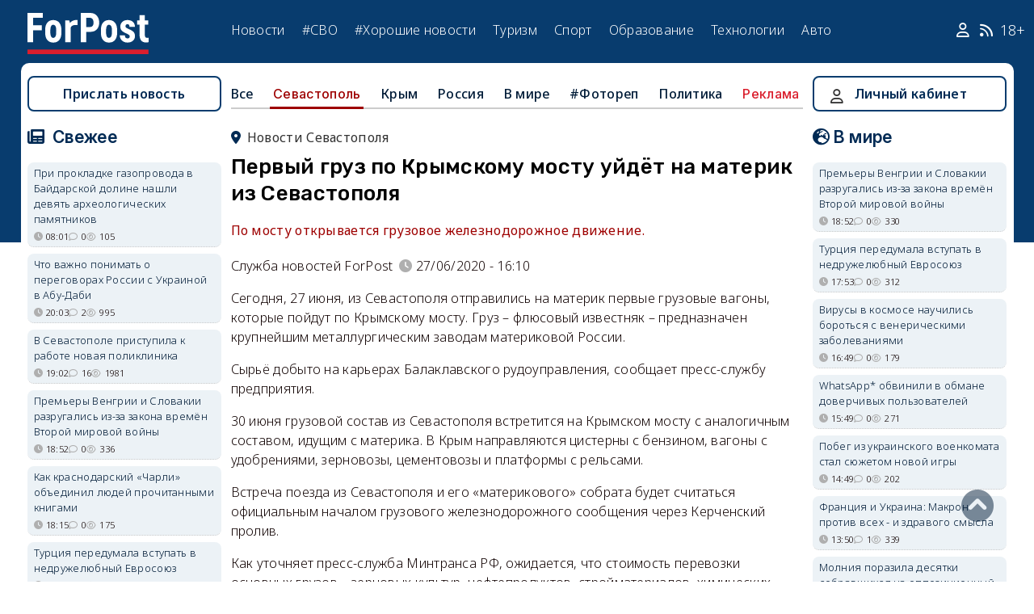

--- FILE ---
content_type: text/html; charset=UTF-8
request_url: https://sevastopol.su/news/pervyy-gruz-po-krymskomu-mostu-uydet-na-materik-iz-sevastopolya
body_size: 27669
content:
<!DOCTYPE html><html lang="ru" dir="ltr" prefix="og: http://ogp.me/ns# article: http://ogp.me/ns/article# profile: http://ogp.me/ns/profile# fb: http://ogp.me/ns/fb#"><head><script type="text/javascript">
(function(m,e,t,r,i,k,a){
m[i]=m[i]||function(){(m[i].a=m[i].a||[]).push(arguments)};
m[i].l=1*new Date();
for (var j = 0; j < document.scripts.length; j++) {if (document.scripts[j].src === r) { return; }}
k=e.createElement(t),a=e.getElementsByTagName(t)[0],k.async=1,k.src=r,a.parentNode.insertBefore(k,a)
})(window, document,'script','https://mc.webvisor.org/metrika/tag_ww.js', 'ym');
ym(46137411, 'init', {clickmap:true, accurateTrackBounce:true, trackLinks:true});
</script><meta charset="utf-8" /><meta name="description" content="По мосту открывается грузовое железнодорожное движение." /><meta name="abstract" content="По мосту открывается грузовое железнодорожное движение." /><meta name="keywords" content="крымский мост,мост,промышленность, новости, события" /><meta name="robots" content="index, follow" /><link rel="canonical" href="https://sevastopol.su/news/pervyy-gruz-po-krymskomu-mostu-uydet-na-materik-iz-sevastopolya" /><link rel="image_src" href="https://sevastopol.su/sites/default/files/styles/max_650x650/public/2020-06-27/krymskiy_most_nochyu.jpg" /><meta name="author" content="ForPost - Новости Севастополя, Крыма, России и мира" /><meta name="generator" content="ForPost - Новости Севастополя, Крыма, России и мира" /><meta property="og:site_name" content="ForPost - Новости Севастополя, Крыма, России и мира" /><meta property="og:type" content="article" /><meta property="og:url" content="https://sevastopol.su/news/pervyy-gruz-po-krymskomu-mostu-uydet-na-materik-iz-sevastopolya" /><meta property="og:title" content="Первый груз по Крымскому мосту уйдёт на материк из Севастополя" /><meta property="og:description" content="По мосту открывается грузовое железнодорожное движение." /><meta property="og:image" content="https://sevastopol.su/sites/default/files/styles/max_650x650/public/2020-06-27/krymskiy_most_nochyu.jpg" /><meta property="og:image:url" content="https://sevastopol.su/sites/default/files/styles/max_650x650/public/2020-06-27/krymskiy_most_nochyu.jpg" /><meta property="og:image:secure_url" content="https://sevastopol.su/sites/default/files/fp-logo_0.jpg" /><meta property="og:image:type" content="image/jpeg" /><meta property="og:image:width" content="650" /><meta property="og:image:height" content="436" /><meta property="og:video:height" content="134" /><meta property="og:image:alt" content="Первый груз по Крымскому мосту уйдёт на материк из Севастополя" /><meta property="og:updated_time" content="2020-06-27T16:10:36+03:00" /><meta property="og:email" content="moder_forpost@mail.ru" /><meta property="og:phone_number" content="+7 978 254-36-06" /><meta property="og:locale" content="ru_RU" /><meta property="article:author" content="Служба новостей ForPost" /><meta property="article:tag" content="крымский мост" /><meta property="article:tag" content="мост" /><meta property="article:tag" content="промышленность" /><meta property="article:published_time" content="2020-06-27T16:10:36+03:00" /><meta property="article:modified_time" content="2020-06-27T16:10:36+03:00" /><meta property="article:expiration_time" content="2020-06-27T16:10:36+03:00" /><meta name="Generator" content="Drupal 10 (https://www.drupal.org)" /><meta name="MobileOptimized" content="width" /><meta name="HandheldFriendly" content="true" /><meta name="viewport" content="width=device-width, initial-scale=1.0" /><script type="application/ld+json">{"@context": "https://schema.org","@graph": [{"@type": "NewsArticle","@id": "https://sevastopol.su/news/pervyy-gruz-po-krymskomu-mostu-uydet-na-materik-iz-sevastopolya","name": "Первый груз по Крымскому мосту уйдёт на материк из Севастополя","headline": "Первый груз по Крымскому мосту уйдёт на материк из Севастополя","description": "По мосту открывается грузовое железнодорожное движение.","about": ["Севастополь","крымский мост","мост","промышленность"],"image": {"@type": "ImageObject","url": "https://sevastopol.su/sites/default/files/styles/large/public/2020-06-27/krymskiy_most_nochyu.jpg.webp","width": "480","height": "480"},"datePublished": "сб, 27/06/2020 - 16:10","dateModified": "2020-06-27T16:10:36+03:00","isAccessibleForFree": "True","author": {"@type": "NewsMediaOrganization","@id": "https://sevastopol.su/","name": "Служба Новостей ForPost","url": "https://sevastopol.su/","logo": {"@type": "ImageObject","url": "https://sevastopol.su/sites/default/files/styles/thumbnail/public/pictures/picture-51285-1524349918.png.webp","width": "100","height": "100"}}},{"@type": "NewsMediaOrganization","@id": "https://sevastopol.su/","description": "ForPost - sevastopol.SU Новостной портал","sameAs": ["https://vk.com/forpost_sev","https://ok.ru/guests","https://t.me/forpost_sev","https://dzen.ru/forpostnews","https://vk.com/publicsevastopollife"],"name": "ForPost - sevastopol.SU Новостной портал","url": "https://sevastopol.su/","logo": {"@type": "ImageObject","representativeOfPage": "True","url": "https://sevastopol.su/logo_image.jpg","width": "500","height": "280"}}]
}</script><link rel="icon" href="/sites/default/files/favicon_2.ico" type="image/vnd.microsoft.icon" /><link rel="amphtml" href="https://sevastopol.su/news/pervyy-gruz-po-krymskomu-mostu-uydet-na-materik-iz-sevastopolya?amp" /><title>Первый груз по Крымскому мосту уйдёт на материк из Севастополя</title><link rel="icon" type="image/png" sizes="16x16" href="/themes/contrib/basic/favicon/favicon-16x16.png"><link rel="icon" type="image/png" sizes="32x32" href="/themes/contrib/basic/favicon/favicon-32x32.png"><link rel="icon" rel="apple-touch-icon" type="image/png" sizes="180x180" href="/themes/contrib/basic/favicon/apple-touch-icon.png"><link rel="icon" rel="apple-touch-icon" type="image/png" sizes="120x120" href="/themes/contrib/basic/favicon/apple-touch-icon120.png"><link rel="icon" type="image/png" sizes="192x192" href="/themes/contrib/basic/favicon/android-chrome-192x192.png"><link rel="stylesheet" media="all" href="/sites/default/files/css/css__2FUKgip5pA4IDcB1RhdAlvuIhaScIb2cy9vkXbi0M4.css?delta=0&amp;language=ru&amp;theme=basic&amp;include=eJxFjFEKwzAMQy-UxUcqTuIOUzcudpKRnX5tYduPeHogJXTO8BRNKCFvVLipLZizWmGt8KO4mtZGtYRTEFS1HYXfFFYe5A0N0nX1r1-Ip6cgOLW3pbBnHWQTtFJWCYeKQLF-oMSLH8J18-DTG-1wTwfTy-HOuGvpQh8atUap" /><link rel="stylesheet" media="all" href="/sites/default/files/css/css_bR-4hAZOyKOtFSoHJBDuAZgkt1HK1oluUQ45dEhRXnM.css?delta=1&amp;language=ru&amp;theme=basic&amp;include=eJxFjFEKwzAMQy-UxUcqTuIOUzcudpKRnX5tYduPeHogJXTO8BRNKCFvVLipLZizWmGt8KO4mtZGtYRTEFS1HYXfFFYe5A0N0nX1r1-Ip6cgOLW3pbBnHWQTtFJWCYeKQLF-oMSLH8J18-DTG-1wTwfTy-HOuGvpQh8atUap" /><meta name="yandex-verification" content="8666fda4b81d96a4" /><meta name="yandex-verification" content="9cb98ca9b5f9161a" /><script>window.yaContextCb = window.yaContextCb || [] </script><script async src="https://yandex.ru/ads/system/context.js"></script><script async src="https://cdn.digitalcaramel.com/caramel.js"></script></head><body class="role--anonymous with-subnav"><div class="dialog-off-canvas-main-canvas" data-off-canvas-main-canvas><div class="layout-container"> <header id="header"><div class="container"><div id="header-region"><div class="region region-header"><div id="block-basic-branding" class="coloumn-1 block-basic-branding block_it"> <a href="/" title="Главная" rel="home" class="site-logo"> <img src="/sites/default/files/fp-logo.svg" width="150" height="51" alt="Главная" /> </a></div><nav role="navigation" aria-labelledby="block-basic-main-menu-menu" id="block-basic-main-menu" class="coloumn-3 block block-menu navigation menu--main"><h2 id="block-basic-main-menu-menu">Меню</h2><ul class="menu"><li class="menu-item"> <a href="/all-news" title="Новости Севастополя, Крыма, России и Мира" data-drupal-link-system-path="all-news">Новости</a></li><li class="menu-item"> <a href="/all-news/sevastopol" title="Самые свежие и актуальные новости Севастополя" data-drupal-link-system-path="all-news/sevastopol">Севастополь</a></li><li class="menu-item"> <a href="/all-news/crimea" title="Самые свежие и актуальные новости Крыма" data-drupal-link-system-path="all-news/crimea">Крым</a></li><li class="menu-item"> <a href="/all-news/world" title="Мировые новости">Мировые новости</a></li><li class="menu-item"> <a href="/all-news/russia" title="Самые свежие и актуальные новости России" data-drupal-link-system-path="all-news/russia">Россия</a></li><li class="menu-item"> <a href="/tag/resonance" title="Резонанс" data-drupal-link-system-path="taxonomy/term/4722">Резонанс</a></li><li class="menu-item"> <a href="/special-operation" title="Спецоперация" data-drupal-link-system-path="special-operation">#СВО</a></li><li class="menu-item"> <a href="/tag/good-news" title="Хорошие новости" data-drupal-link-system-path="taxonomy/term/5765">#Хорошие новости</a></li><li class="menu-item"> <a href="/tourism/all" data-drupal-link-system-path="tourism/all">Туризм</a></li><li class="menu-item"> <a href="https://med.sevastopol.su" title="Актуальные статьи и новости о здоровье и медицине">Здоровье</a></li><li class="menu-item"> <a href="https://sport.sevastopol.su" title="Новости спорта">Спорт</a></li><li class="menu-item"> <a href="/study" title="Актуальные статьи и новости об образование" data-drupal-link-system-path="study">Образование</a></li><li class="menu-item"> <a href="https://tech.sevastopol.su/" title="Новости мира технологий, статьи, обзоры">Технологии</a></li><li class="menu-item"> <a href="https://auto.sevastopol.su/" title="Новости авто индустрии, статьи, обзоры">Авто</a></li></ul> </nav><div id="block-topright" class="coloumn-1 block-topright block_it"><div class="basic__body"> <a href="/user" class="fab fa-user social_icon" title="Личный Кабинет"> </a> <a href="/content/rss-feed" class="fab fa-rss social_icon"> </a> <span class="age-limited">18+</span></div></div></div></div></div> </header> <main id="main"><div class="container"><div id="content-wrapper"> <section id="content"><div id="content-header"><div id="highlighted"><div class="region region-highlighted"><div data-drupal-messages-fallback class="hidden"></div></div></div></div><div id="content-area"><div class="region region-content"><div id="block-basic-content" class="block-basic-content block_it"><div class="mobile-important-placeholder "></div><ul itemscope itemtype="http://schema.org/SiteNavigationElement"	class="second-node-menu mobile-hidden"><li><a itemprop="url" title="ForPost - Все новости" href="/all-news">Все</a></li><li class="active" ><a itemprop="url" title="ForPost - Новости Севастополя" href="/all-news/sevastopol">Севастополь</a></li><li ><a itemprop="url" title="ForPost - Новости Крыма" href="/all-news/crimea">Крым</a></li><li ><a itemprop="url" title="ForPost - Новости России" href="/all-news/russia">Россия</a></li><li class="tablet-hidden"><a itemprop="url" title="ForPost - Новости Мира" href="/all-news/worlds">В	мире</a></li><li><a itemprop="url" title="ForPost - Фоторепортаж" href="/tag/fotorep">#Фотореп</a></li><li class="tablet-hidden"><a itemprop="url" title="ForPost - Политика" href="https://politika.sevastopol.su/">Политика</a></li><li><a class="link" href="https://sevastopol.su/content/reklama-na-sayte">Реклама</a></li></ul><article itemscope itemtype="https://schema.org/NewsArticle"><h2 class="location"><a title="Новости Севастополя | ForPost" href="/all-news/sevastopol"><span itemprop="about">Новости Севастополя</span></a></h2><div class="flex no-wrap space-between"><div><h1 itemprop="headline">Первый груз по Крымскому мосту уйдёт на материк из Севастополя</h1><p><div class="news__preview-text">По мосту открывается грузовое железнодорожное движение.</div></p></div></div><div class="flex icons"><div class="news__author-of-text"><div>Служба новостей ForPost</div></div><div class="news__node-post-date">27/06/2020 - 16:10</div></div><div><div itemprop="articleBody" class="news__body"><p dir="ltr">Сегодня, 27 июня, из Севастополя отправились на материк первые грузовые вагоны, которые пойдут по Крымскому мосту. Груз – флюсовый известняк – предназначен крупнейшим металлургическим заводам материковой России.</p><p dir="ltr">Сырьё добыто на карьерах&nbsp;Балаклавского рудоуправления, сообщает пресс-службу предприятия.</p><p>30 июня грузовой состав из Севастополя встретится на Крымском мосту с аналогичным составом, идущим с материка. В Крым направляются цистерны с бензином, вагоны с удобрениями, зерновозы, цементовозы и платформы с рельсами.</p><p dir="ltr">Встреча поезда из Севастополя и его «материкового» собрата будет считаться официальным началом грузового железнодорожного сообщения через Керченский пролив.&nbsp;</p><p dir="ltr">Как уточняет пресс-служба Минтранса РФ, ожидается, что стоимость перевозки основных грузов – зерновых культур, нефтепродуктов, стройматериалов, химических удобрений, металлопроката - <a href="https://mintrans.ru/press-center/news/9598">снизится в среднем на 30-50%</a>.</p><p dir="ltr">Напомним, пассажирское железнодорожное сообщение по мосту открылось в декабре 2019 года. За это время поезда пересекли Керченский пролив более 500 раз и перевезли свыше 250 тысяч пассажиров.&nbsp;</p><p dir="ltr">Благодаря запуску грузового движения по мосту Крымская железная дорога планирует нарастить объемы грузоперевозок до 3 млн тонн уже в текущем году.</p><p dir="ltr">Как писал ForPost, президент России Владимир Путин дал&nbsp;<a href="https://sevastopol.su/news/putin-otkryl-zheleznodorozhnoe-dvizhenie-po-krymskomu-mostu">старт</a>&nbsp;железнодорожному сообщению по Крымскому мосту 23 декабря 2019 года на станции «Тамань».&nbsp;</p><p dir="ltr">В этот же день из Санкт-Петербурга выехал первый «крымский» поезд «Таврия» № 7/8,&nbsp;<a href="https://sevastopol.su/news/kogo-vezet-v-sevastopol-pervyy-poezd-iz-sankt-peterburga">с 530 пассажирами на борту</a>, включая сотрудников поездной бригады легендарной «семёрки», которая курсировала между Севастополем и северной столицей с 50-ых годов прошлого века вплоть до 2014 года, когда Крым вернулся в состав России.</p><p dir="ltr">Николай Сведски</p></div></div></article><div class="news__dynamic-token-fieldnode-number-of-views"><div class="view-icon icon viewed">41566</div></div> <link rel="stylesheet" media="all" href="/sites/default/files/css/css_DLvdwKtCMA0pJ9kEjJjyf6iefhDbNJ-9aDSThEQXxQk.css?delta=0&amp;language=ru&amp;theme=basic&amp;include=eJxLy0lM108DEno5mXnZ8YlZiRUARyMHQw&amp;exclude=[base64]" /><div class="flex between"><div class="news__dynamic-block-fieldnode-podelitsya-novostyu"><div class="basic__body"><div class="field__label">Поделитесь:</div><div class="ya-share2" data-curtain data-size="l" data-color-scheme="whiteblack" data-limit="3" data-services="vkontakte,odnoklassniki,telegram"></div></div></div><fieldset class="js-form-item form-item js-form-wrapper form-wrapper"><legend> <span class="fieldset-legend">Оцените статью:</span></legend><div class="fieldset-wrapper"><div class="news__rey"><form class="fivestar-form-1" id="vote" data-drupal-selector="fivestar-form-1" action="/news/pervyy-gruz-po-krymskomu-mostu-uydet-na-materik-iz-sevastopolya" method="post" accept-charset="UTF-8"><div class="clearfix fivestar-average-text fivestar-average-stars fivestar-form-item fivestar-basic"><div class="js-form-item form-item js-form-type-fivestar form-type-fivestar js-form-item-vote form-item-vote form-no-label"><div class="fivestar-static-form-item"><div class="js-form-item form-item js-form-type-item form-type-item js-form-item- form-item-"><div class="fivestar-basic"><div class="fivestar-widget-static fivestar-widget-static-vote fivestar-widget-static-5 clearfix"><div class="star star-1 star-odd star-first"> <span class="off"> 0 </span></div><div class="star star-2 star-even"> <span class="off"> </span></div><div class="star star-3 star-odd"> <span class="off"> </span></div><div class="star star-4 star-even"> <span class="off"> </span></div><div class="star star-5 star-odd star-last"> <span class="off"> </span></div></div></div><div class="description"><div class="fivestar-summary fivestar-summary-average-count"> <span class="empty">Еще нет голосов</span></div></div></div></div></div></div><input class="js-hide button js-form-submit form-submit" data-drupal-selector="edit-submit" type="submit" id="edit-submit" name="op" value="Rate" /><input autocomplete="off" data-drupal-selector="form-pbc38snayutunzalvav6ddje8q50geh6tc-2srcbgbg" type="hidden" name="form_build_id" value="form-Pbc38SnAyUtUNZALvAv6dDje8Q50geh6tC_2SrcBGBg" /><input data-drupal-selector="edit-fivestar-form-1" type="hidden" name="form_id" value="fivestar_form_1" /></form></div></div></fieldset></div><div class="news__dynamic-block-fieldnode-tegi-"><div class="views-element-container"><div class="tags"><div class="view-header"><div class="field__label"> Теги:</div></div><div class="view-content"><div class="tag"><div><span><a href="/tag/Crimean-bridge" title="ForPost Новости - крымский мост"><span>крымский мост</span></a></span></div></div><div class="tag"><div><span><a href="/tag/bridge" title="ForPost Новости - мост"><span>мост</span></a></span></div></div><div class="tag"><div><span><a href="/tag/industry" title="ForPost Новости - промышленность"><span>промышленность</span></a></span></div></div></div><div class="view-footer"></div></div></div></div><div class="news__dynamic-block-fieldnode-chitayte-takzhe-"><div class="views-element-container"><div class="news"><div class="view-header"><div class="field__label">Читать также:</div></div><div class="view-content"><div class="width-48 views-row"><div class="flex no-wrap mobile-center "><div class="relative"><div class="image"> <a href="/news/na-krymskom-mostu-mogut-poyavitsya-novye-ogranicheniya-proezda?read-more" title="На Крымском мосту могут появиться новые ограничения проезда"> <img loading="lazy" src="/sites/default/files/styles/240x135/public/2026-01-22/0-krym-krymskiy-most-pravila-proezda-ogranicheniya-gruzoviki.jpg.webp" title="На Крымском мосту могут появиться новые ограничения проезда" alt="На Крымском мосту могут появиться новые ограничения проезда"> </a></div></div><div><p> <a href="/news/na-krymskom-mostu-mogut-poyavitsya-novye-ogranicheniya-proezda?read-more" title="На Крымском мосту могут появиться новые ограничения проезда"> На Крымском мосту могут появиться новые ограничения проезда </a></p></div></div></div><div class="width-48 views-row"><div class="flex no-wrap mobile-center "><div class="relative"><div class="image"> <a href="/news/krymchanin-poluchil-prigovor-za-opravdanie-podryva-krymskogo-mosta?read-more" title="Крымчанин получил приговор за оправдание подрыва Крымского моста"> <img loading="lazy" src="/sites/default/files/styles/240x135/public/2026-01-16/krym-fsb-prigovor-zaderzhanie-opravdanie-terrorizma.jpg.webp" title="Крымчанин получил приговор за оправдание подрыва Крымского моста" alt="Крымчанин получил приговор за оправдание подрыва Крымского моста"> </a></div></div><div><p> <a href="/news/krymchanin-poluchil-prigovor-za-opravdanie-podryva-krymskogo-mosta?read-more" title="Крымчанин получил приговор за оправдание подрыва Крымского моста"> Крымчанин получил приговор за оправдание подрыва Крымского моста </a></p></div></div></div><div class="width-48 views-row"><div class="flex no-wrap mobile-center "><div class="relative"><div class="image"> <a href="/news/krymskiy-most-gotovyat-k-novogodnemu-naplyvu-turistov?read-more" title="Крымский мост готовят к новогоднему наплыву туристов"> <img loading="lazy" src="/sites/default/files/styles/240x135/public/2025-12-15/0-krym-krymskiy-most-arka-kamera-dosmotr.jpg.webp" title="Крымский мост готовят к новогоднему наплыву туристов" alt="Крымский мост готовят к новогоднему наплыву туристов"> </a></div></div><div><p> <a href="/news/krymskiy-most-gotovyat-k-novogodnemu-naplyvu-turistov?read-more" title="Крымский мост готовят к новогоднему наплыву туристов"> Крымский мост готовят к новогоднему наплыву туристов </a></p></div></div></div><div class="width-48 views-row"><div class="flex no-wrap mobile-center "><div class="relative"><div class="image"> <a href="/news/vinovnye-v-terakte-na-krymskom-mostu-uslyshali-svoy-prigovor?read-more" title="Виновные в теракте на Крымском мосту услышали свой приговор"> <img loading="lazy" src="/sites/default/files/styles/240x135/public/2025-11-27/0-krym-most-kerch-taman-terakt-gruzovik-sud-prigovor.jpg.webp" title="Виновные в теракте на Крымском мосту услышали свой приговор" alt="Виновные в теракте на Крымском мосту услышали свой приговор"> </a></div></div><div><p> <a href="/news/vinovnye-v-terakte-na-krymskom-mostu-uslyshali-svoy-prigovor?read-more" title="Виновные в теракте на Крымском мосту услышали свой приговор"> Виновные в теракте на Крымском мосту услышали свой приговор </a></p></div></div></div><div class="width-48 views-row"><div class="flex no-wrap mobile-center "><div class="relative"><div class="image"> <a href="/news/blok-bezopasnosti-pochemu-krymchan-vzvolnoval-incident-na-mostu?read-more" title="Блок (без)опасности: почему крымчан взволновал инцидент на мосту"> <img loading="lazy" src="/sites/default/files/styles/240x135/public/2025-11-10/0-krym-betonnyy-blok-dtp-avariya-krymskiy-most.jpg.webp" title="Блок (без)опасности: почему крымчан взволновал инцидент на мосту" alt="Блок (без)опасности: почему крымчан взволновал инцидент на мосту"> </a></div></div><div><p> <a href="/news/blok-bezopasnosti-pochemu-krymchan-vzvolnoval-incident-na-mostu?read-more" title="Блок (без)опасности: почему крымчан взволновал инцидент на мосту"> Блок (без)опасности: почему крымчан взволновал инцидент на мосту </a></p></div></div></div><div class="width-48 views-row"><div class="flex no-wrap mobile-center "><div class="relative"><div class="image"> <a href="/news/v-kakom-sostoyanii-nakhodyatsya-vyzhivshie-v-strashnom-dtp-na-krymskom-mostu-deti?read-more" title="В каком состоянии находятся выжившие в страшном ДТП на Крымском мосту дети"> <img loading="lazy" src="/sites/default/files/styles/240x135/public/2025-11-10/krym-most-avariya-deti-passazhiry-policiya-bolnica-gospitalizaciya.jpg.webp" title="В каком состоянии находятся выжившие в страшном ДТП на Крымском мосту дети" alt="В каком состоянии находятся выжившие в страшном ДТП на Крымском мосту дети"> </a></div></div><div><p> <a href="/news/v-kakom-sostoyanii-nakhodyatsya-vyzhivshie-v-strashnom-dtp-na-krymskom-mostu-deti?read-more" title="В каком состоянии находятся выжившие в страшном ДТП на Крымском мосту дети"> В каком состоянии находятся выжившие в страшном ДТП на Крымском мосту дети </a></p></div></div></div></div><div class="view-footer"></div></div></div></div><div class="news__dynamic-block-fieldnode--mesto-16-pered-kommentariyami-v"><div class="views-element-container"><div class="advert"><div class="view-content"><div><div id="yandex_rtb_R-A-130997-11"></div><script>
window.yaContextCb.push(()=>{
Ya.Context.AdvManager.render({
"blockId": "R-A-130997-11",
"renderTo": "yandex_rtb_R-A-130997-11"
})
})
</script></div></div></div></div></div> <section id="node-news-comment-node-news" class="comments"><div class=" field__label comment-label">Обсуждение (27)</div> <article data-comment-user-id="19204" id="comment-2996285" class="js-ajax-comments-id-2996285"><div class="new-comment"><div class="user-photo text-center"> <article class="profile"><div class="user__user-picture"> <img loading="lazy" src="/sites/default/files/styles/round_75x75/public/pictures/picture-19204-1577542147.jpg.webp" width="75" height="75" alt="Ярославич" /></div> </article><div class= "mobile-hidden" title="Количество постов">484</div></div><div class="user-name flex"><div class="news__author-of-text"><span>Ярославич</span></div><div class="news__node-post-date">сб, 27/06/2020 - 16:16</div></div><div class="text"><div class="comment_node_news__comment-body"><p>Пока цены на бензин только растут. Посмотрим будет ли снижение цен.</p></div></div></div></article><article data-comment-user-id="151" id="comment-2996286" class="js-ajax-comments-id-2996286"><div class="new-comment"><div class="user-photo text-center"> <article class="profile"><div class="user__user-picture"> <img loading="lazy" src="/sites/default/files/styles/round_75x75/public/avatars/170.jpg.webp" width="75" height="75" alt="Юрий." /></div> </article><div class= "mobile-hidden" title="Количество постов">3618</div></div><div class="user-name flex"><div class="news__author-of-text"><span>Юрий.</span></div><div class="news__node-post-date">сб, 27/06/2020 - 16:19</div></div><div class="text"><div class="comment_node_news__comment-body"><p>Стоимость перевозок снизится&nbsp; на 30 - 50 %,&nbsp; но на стоимость товара это не повлияет.&nbsp;</p></div></div></div></article><article data-comment-user-id="3752" id="comment-2996289" class="js-ajax-comments-id-2996289"><div class="new-comment"><div class="user-photo text-center"> <article class="profile"><div class="user__user-picture"> <img loading="lazy" src="/sites/default/files/styles/round_75x75/public/default_images/nofoto.gif.webp" width="75" height="75" alt="55555" /></div> </article><div class= "mobile-hidden" title="Количество постов">7839</div></div><div class="user-name flex"><div class="news__author-of-text"><span>55555</span></div><div class="news__node-post-date">сб, 27/06/2020 - 16:33</div></div><div class="text"><div class="comment_node_news__comment-body"><p>Сегодня отправились вагоны с продукцией БРУ, Форпост? Вы же не написали, что 3 дня они по Крыму будут ездить, прежде чем проедут по мосту.</p><p>Правильная&nbsp;новость:</p><p>"Тридцатого июня два грузовых поезда с материка и полуострова пройдут по мосту навстречу друг другу. Они пересекут Керченский пролив и откроют грузовое железнодорожное движение",</p><p>- говорится в <a href="https://ria.ru/20200626/1573523497.html" rel="nofollow"><strong>сообщении РИА и инфоцентра Крымский мост</strong></a>.</p><p>По первому пути в сторону материковой России проследует поезд с продукцией крымских предприятий, в том числе кальцинированной содой и известняком. В обратном направлении пойдет состав с цистернами с топливом, полувагонами с удобрениями, зерновозами, цементовозами и платформы, груженные рельсами.</p></div></div></div></article><article data-comment-user-id="19204" id="comment-2996290" class="js-ajax-comments-id-2996290"><div class="new-comment"><div class="user-photo text-center"> <article class="profile"><div class="user__user-picture"> <img loading="lazy" src="/sites/default/files/styles/round_75x75/public/pictures/picture-19204-1577542147.jpg.webp" width="75" height="75" alt="Ярославич" /></div> </article><div class= "mobile-hidden" title="Количество постов">484</div></div><div class="user-name flex"><div class="news__author-of-text"><span>Ярославич</span></div><div class="news__node-post-date">сб, 27/06/2020 - 16:31</div></div><div class="text"><div class="comment_node_news__comment-body"><p>почему то у нас на снижение ничто и никто не влияет!&nbsp;</p></div></div></div></article><article data-comment-user-id="38776" id="comment-2996294" class="js-ajax-comments-id-2996294"><div class="new-comment"><div class="user-photo text-center"> <article class="profile"><div class="user__user-picture"> <img loading="lazy" src="/sites/default/files/styles/round_75x75/public/default_images/nofoto.gif.webp" width="75" height="75" alt="Красавица" /></div> </article><div class= "mobile-hidden" title="Количество постов">266</div></div><div class="user-name flex"><div class="news__author-of-text"><span>Красавица</span></div><div class="news__node-post-date">сб, 27/06/2020 - 16:37</div></div><div class="text"><div class="comment_node_news__comment-body"><p>Может быть им не надо встречаться на мосту с таким грузом....<img alt="yak" src="/sites/all/libraries/ckeditor/plugins/smiley/images/thinking.gif"></p></div></div></div></article><article data-comment-user-id="1715" id="comment-2996300" class="js-ajax-comments-id-2996300"><div class="new-comment"><div class="user-photo text-center"> <article class="profile"><div class="user__user-picture"> <img loading="lazy" src="/sites/default/files/styles/round_75x75/public/default_images/nofoto.gif.webp" width="75" height="75" alt="Veteran" /></div> </article><div class= "mobile-hidden" title="Количество постов">3063</div></div><div class="user-name flex"><div class="news__author-of-text"><span>Veteran</span></div><div class="news__node-post-date">сб, 27/06/2020 - 16:53</div></div><div class="text"><div class="comment_node_news__comment-body"><blockquote><p><strong>стоимость перевозки основных грузов – </strong>зерновых культур<strong>, нефтепродуктов, </strong>стройматериалов, химических удобрений, металлопроката<strong> - <a href="https://mintrans.ru/press-center/news/9598" rel="nofollow">снизится в среднем на 30-50%</a>.</strong></p></blockquote><p><strong>А обещали, что снизится стоимость доставляемой продукции - нефтепродуктов(бензин, дизельное топливо ....) . Опять кто-то карманы перепутал. Пора уже в департаменте экономики, как в ПВО, установить систему опознования "Свой-чужой".</strong></p></div></div></div></article><article data-comment-user-id="73807" id="comment-2996330" class="js-ajax-comments-id-2996330"><div class="new-comment"><div class="user-photo text-center"> <article class="profile"><div class="user__user-picture"> <img loading="lazy" src="/sites/default/files/styles/round_75x75/public/default_images/nofoto.gif.webp" width="75" height="75" alt="Ангал" /></div> </article><div class= "mobile-hidden" title="Количество постов">1694</div></div><div class="user-name flex"><div class="news__author-of-text"><span>Ангал</span></div><div class="news__node-post-date">сб, 27/06/2020 - 18:11</div></div><div class="text"><div class="comment_node_news__comment-body"><p>&nbsp;А кто сказал, что стоимость безина высока из-за стоимости доставки?</p></div></div></div></article><article data-comment-user-id="73807" id="comment-2996333" class="js-ajax-comments-id-2996333"><div class="new-comment"><div class="user-photo text-center"> <article class="profile"><div class="user__user-picture"> <img loading="lazy" src="/sites/default/files/styles/round_75x75/public/default_images/nofoto.gif.webp" width="75" height="75" alt="Ангал" /></div> </article><div class= "mobile-hidden" title="Количество постов">1694</div></div><div class="user-name flex"><div class="news__author-of-text"><span>Ангал</span></div><div class="news__node-post-date">сб, 27/06/2020 - 18:16</div></div><div class="text"><div class="comment_node_news__comment-body"><p>&nbsp;</p><blockquote><p><em>Опять кто-то карманы перепутал. Пора уже в департаменте экономики, как в ПВО, установить систему опознования "Свой-чужой".</em></p></blockquote><p>А почему Вы решили, что в их карман ничего не поступило?</p></div></div></div></article><article data-comment-user-id="74559" id="comment-2996334" class="js-ajax-comments-id-2996334"><div class="new-comment"><div class="user-photo text-center"> <article class="profile"><div class="user__user-picture"> <img loading="lazy" src="/sites/default/files/styles/round_75x75/public/pictures/picture-74559-1591780345.jpg.webp" width="75" height="75" alt="Eho" /></div> </article><div class= "mobile-hidden" title="Количество постов">255</div></div><div class="user-name flex"><div class="news__author-of-text"><span>Eho</span></div><div class="news__node-post-date">сб, 27/06/2020 - 18:16</div></div><div class="text"><div class="comment_node_news__comment-body"><p>Хотел написать что то плохое, но меня опередили.</p></div></div></div></article><article data-comment-user-id="67739" id="comment-2996342" class="js-ajax-comments-id-2996342"><div class="new-comment"><div class="user-photo text-center"> <article class="profile"><div class="user__user-picture"> <img loading="lazy" src="/sites/default/files/styles/round_75x75/public/default_images/nofoto.gif.webp" width="75" height="75" alt="Н_иколай" /></div> </article><div class= "mobile-hidden" title="Количество постов">1579</div></div><div class="user-name flex"><div class="news__author-of-text"><span>Н_иколай</span></div><div class="news__node-post-date">сб, 27/06/2020 - 18:35</div></div><div class="text"><div class="comment_node_news__comment-body"><p>Новость о грузе флюсовых известняков и радует (наш камень востребован&nbsp;в России, что даст толчок к жизни когда-то градообразующего&nbsp;предприятия), но и настораживает: как-бы не начали расширяться карьеры. Но запросы на флюс, я думаю, не будут большими: это не щебень для дорог. Просто работниками БРУ придется более тщательно отбирать кондиции. Но сам факт, что с Крыма что-то вывозиться, уже хорошая новость: мы не "черная дыра" экономики России.</p></div></div></div></article><article data-comment-user-id="16968" id="comment-2996354" class="js-ajax-comments-id-2996354"><div class="new-comment"><div class="user-photo text-center"> <article class="profile"><div class="user__user-picture"> <img loading="lazy" src="/sites/default/files/styles/round_75x75/public/pictures/picture-16968-1591857030.jpg.webp" width="75" height="75" alt="kulekvvv" /></div> </article><div class= "mobile-hidden" title="Количество постов">1423</div></div><div class="user-name flex"><div class="news__author-of-text"><span>kulekvvv</span></div><div class="news__node-post-date">сб, 27/06/2020 - 19:02</div></div><div class="text"><div class="comment_node_news__comment-body"><p>Хорошая новость. Цены не так быстро будут расти.&nbsp;</p></div></div></div></article><article data-comment-user-id="64756" id="comment-2996415" class="js-ajax-comments-id-2996415"><div class="new-comment"><div class="user-photo text-center"> <article class="profile"><div class="user__user-picture"> <img loading="lazy" src="/sites/default/files/styles/round_75x75/public/default_images/nofoto.gif.webp" width="75" height="75" alt="fregot" /></div> </article><div class= "mobile-hidden" title="Количество постов">344</div></div><div class="user-name flex"><div class="news__author-of-text"><span>fregot</span></div><div class="news__node-post-date">сб, 27/06/2020 - 21:39</div></div><div class="text"><div class="comment_node_news__comment-body"><blockquote><p><em>Может быть им не надо встречаться на мосту с таким грузом....</em></p></blockquote><p>&nbsp;После окончания работ на жд-путях их тестировал: в разных режимах гоняли пару составов с щебнем. Т.е. встречный проезд, проезд в одну сторону, на разных скоростях, вплоть до остановки на пролете. Уж сколько там было вагонов я не помню% может 30, может 40... Так что мосту ничего не грозит =)</p></div></div></div></article><article data-comment-user-id="74896" id="comment-2996424" class="js-ajax-comments-id-2996424"><div class="new-comment"><div class="user-photo text-center"> <article class="profile"><div class="user__user-picture"> <img loading="lazy" src="/sites/default/files/styles/round_75x75/public/pictures/picture-74896-1593093593.jpg.webp" width="75" height="75" alt="Alex77 Alex77" /></div> </article><div class= "mobile-hidden" title="Количество постов">3</div></div><div class="user-name flex"><div class="news__author-of-text"><span>Alex77 Alex77</span></div><div class="news__node-post-date">сб, 27/06/2020 - 22:13</div></div><div class="text"><div class="comment_node_news__comment-body"><p>Только не надо ничего дешевле делать, а то когда начинают делать, ничто не от чего не зависит, ничто не с чем не связано, и получается удорожание&nbsp; только, хотябы оставьте как есть</p></div></div></div></article><article data-comment-user-id="67520" id="comment-2996436" class="js-ajax-comments-id-2996436"><div class="new-comment"><div class="user-photo text-center"> <article class="profile"><div class="user__user-picture"> <img loading="lazy" src="/sites/default/files/styles/round_75x75/public/pictures/picture-67520-1571557711.png.webp" width="75" height="75" alt="aleksandarkolominov" /></div> </article><div class= "mobile-hidden" title="Количество постов">1991</div></div><div class="user-name flex"><div class="news__author-of-text"><span>aleksandarkolominov</span></div><div class="news__node-post-date">сб, 27/06/2020 - 22:50</div></div><div class="text"><div class="comment_node_news__comment-body"><p>Цены в России снижались только при Сталине.</p></div></div></div></article><article data-comment-user-id="10270" id="comment-2996472" class="js-ajax-comments-id-2996472"><div class="new-comment"><div class="user-photo text-center"> <article class="profile"><div class="user__user-picture"> <img loading="lazy" src="/sites/default/files/styles/round_75x75/public/avatars/16775.jpg.webp" width="75" height="75" alt="mila710" /></div> </article><div class= "mobile-hidden" title="Количество постов">13562</div></div><div class="user-name flex"><div class="news__author-of-text"><span>mila710</span></div><div class="news__node-post-date">сб, 27/06/2020 - 23:32</div></div><div class="text"><div class="comment_node_news__comment-body"><p>Цены у нас никогда и ни на что не снизятся. Как сказали поставщики:"Вы же покупаете по этим ценам, зачем нам их снижать".&nbsp; Единственный выход - волевое решение правительства. Но оно у нас очень занято: машины выигрывает.</p></div></div></div></article><article data-comment-user-id="73856" id="comment-2996486" class="js-ajax-comments-id-2996486"><div class="new-comment"><div class="user-photo text-center"> <article class="profile"><div class="user__user-picture"> <img loading="lazy" src="/sites/default/files/styles/round_75x75/public/pictures/picture-73856-1589261496.jpg.webp" width="75" height="75" alt="КрапивА" /></div> </article><div class= "mobile-hidden" title="Количество постов">2887</div></div><div class="user-name flex"><div class="news__author-of-text"><span>КрапивА</span></div><div class="news__node-post-date">вс, 28/06/2020 - 00:14</div></div><div class="text"><div class="comment_node_news__comment-body"><p><strong>to mila710:</strong>&nbsp; В точку.</p><p>Меня восхитила историческая викторина!...прямо, с первого вопроса и...восхитила!(((((((</p><p>А про культуру было бы - Сколько колонн в Большом театре?&nbsp;</p></div></div></div></article><article data-comment-user-id="30703" id="comment-2996496" class="js-ajax-comments-id-2996496"><div class="new-comment"><div class="user-photo text-center"> <article class="profile"><div class="user__user-picture"> <img loading="lazy" src="/sites/default/files/styles/round_75x75/public/avatars/38821.jpg.webp" width="75" height="75" alt="вольный пенсионер" /></div> </article><div class= "mobile-hidden" title="Количество постов">248</div></div><div class="user-name flex"><div class="news__author-of-text"><span>вольный пенсионер</span></div><div class="news__node-post-date">вс, 28/06/2020 - 01:06</div></div><div class="text"><div class="comment_node_news__comment-body"><p>Может наконец то Москва - Севастополь запустят?</p></div></div></div></article><article data-comment-user-id="151" id="comment-2996506" class="js-ajax-comments-id-2996506"><div class="new-comment"><div class="user-photo text-center"> <article class="profile"><div class="user__user-picture"> <img loading="lazy" src="/sites/default/files/styles/round_75x75/public/avatars/170.jpg.webp" width="75" height="75" alt="Юрий." /></div> </article><div class= "mobile-hidden" title="Количество постов">3618</div></div><div class="user-name flex"><div class="news__author-of-text"><span>Юрий.</span></div><div class="news__node-post-date">вс, 28/06/2020 - 07:50</div></div><div class="text"><div class="comment_node_news__comment-body"><p><strong>to вольный пенсионер:</strong> &nbsp;</p><blockquote><p><em>Может наконец то Москва - Севастополь запустят?</em></p></blockquote><p>&nbsp;</p><p><em>&nbsp;Какое-то детское желание иметь прямой поезд из Москвы. Он вам нужен? Что он вам, лично, может дать? По мне, так лучше бы до Севастополя&nbsp; совсем ничего не доезжало...</em></p><p>&nbsp;</p></div></div></div></article><article data-comment-user-id="74381" id="comment-2996517" class="js-ajax-comments-id-2996517"><div class="new-comment"><div class="user-photo text-center"> <article class="profile"><div class="user__user-picture"> <img loading="lazy" src="/sites/default/files/styles/round_75x75/public/default_images/nofoto.gif.webp" width="75" height="75" alt="Аллегро" /></div> </article><div class= "mobile-hidden" title="Количество постов">3532</div></div><div class="user-name flex"><div class="news__author-of-text"><span>Аллегро</span></div><div class="news__node-post-date">вс, 28/06/2020 - 08:53</div></div><div class="text"><div class="comment_node_news__comment-body"><p>Отличная новость. Теперь дело за логистами, в добрый путь!</p></div></div></div></article><article data-comment-user-id="74351" id="comment-2996519" class="js-ajax-comments-id-2996519"><div class="new-comment"><div class="user-photo text-center"> <article class="profile"><div class="user__user-picture"> <img loading="lazy" src="/sites/default/files/styles/round_75x75/public/pictures/picture-74351-1590966038.jpg.webp" width="75" height="75" alt="Проходящий" /></div> </article><div class= "mobile-hidden" title="Количество постов">80</div></div><div class="user-name flex"><div class="news__author-of-text"><span>Проходящий</span></div><div class="news__node-post-date">вс, 28/06/2020 - 09:07</div></div><div class="text"><div class="comment_node_news__comment-body"><blockquote><p><strong>Первый груз по Крымскому мосту уйдёт на материк из Севастополя</strong></p></blockquote><p>Интересный вопрос: Что он из Севастополя повезет?</p></div></div></div></article><article data-comment-user-id="63183" id="comment-2996520" class="js-ajax-comments-id-2996520"><div class="new-comment"><div class="user-photo text-center"> <article class="profile"><div class="user__user-picture"> <img loading="lazy" src="/sites/default/files/styles/round_75x75/public/pictures/picture-63183-1554136393.jpg.webp" width="75" height="75" alt="ALfons" /></div> </article><div class= "mobile-hidden" title="Количество постов">1139</div></div><div class="user-name flex"><div class="news__author-of-text"><span>ALfons</span></div><div class="news__node-post-date">вс, 28/06/2020 - 09:10</div></div><div class="text"><div class="comment_node_news__comment-body"><p>ну наконец то заживем !!!</p></div></div></div></article><article data-comment-user-id="74351" id="comment-2996521" class="js-ajax-comments-id-2996521"><div class="new-comment"><div class="user-photo text-center"> <article class="profile"><div class="user__user-picture"> <img loading="lazy" src="/sites/default/files/styles/round_75x75/public/pictures/picture-74351-1590966038.jpg.webp" width="75" height="75" alt="Проходящий" /></div> </article><div class= "mobile-hidden" title="Количество постов">80</div></div><div class="user-name flex"><div class="news__author-of-text"><span>Проходящий</span></div><div class="news__node-post-date">вс, 28/06/2020 - 09:14</div></div><div class="text"><div class="comment_node_news__comment-body"><p><strong>to mila710&nbsp;(город-герой Севастополь)</strong></p><blockquote><p><strong>Цены у нас никогда и ни на что не снизятся</strong></p></blockquote><p>Верное суждение. Потому что мы остров. А на острове цены всегда выше.</p></div></div></div></article><article data-comment-user-id="7723" id="comment-2996538" class="js-ajax-comments-id-2996538"><div class="new-comment"><div class="user-photo text-center"> <article class="profile"><div class="user__user-picture"> <img loading="lazy" src="/sites/default/files/styles/round_75x75/public/default_images/nofoto.gif.webp" width="75" height="75" alt="Посметный Виктор" /></div> </article><div class= "mobile-hidden" title="Количество постов">1301</div></div><div class="user-name flex"><div class="news__author-of-text"><span>Посметный Виктор</span></div><div class="news__node-post-date">вс, 28/06/2020 - 10:12</div></div><div class="text"><div class="comment_node_news__comment-body"><p>Самая важная новость года! Ура!<img alt src="/sites/all/libraries/ckeditor/plugins/smiley/images/ok.gif"></p></div></div></div></article><article data-comment-user-id="74559" id="comment-2996562" class="js-ajax-comments-id-2996562"><div class="new-comment"><div class="user-photo text-center"> <article class="profile"><div class="user__user-picture"> <img loading="lazy" src="/sites/default/files/styles/round_75x75/public/pictures/picture-74559-1591780345.jpg.webp" width="75" height="75" alt="Eho" /></div> </article><div class= "mobile-hidden" title="Количество постов">255</div></div><div class="user-name flex"><div class="news__author-of-text"><span>Eho</span></div><div class="news__node-post-date">вс, 28/06/2020 - 11:22</div></div><div class="text"><div class="comment_node_news__comment-body"><blockquote><p><strong>to Юрий.:</strong>&nbsp; <em>По мне, так лучше бы до Севастополя&nbsp; совсем ничего не доезжало...</em></p></blockquote><p>В России много мест, куда ничего не доезжает, может Вам туда?</p></div></div></div></article><article data-comment-user-id="74351" id="comment-2996576" class="js-ajax-comments-id-2996576"><div class="new-comment"><div class="user-photo text-center"> <article class="profile"><div class="user__user-picture"> <img loading="lazy" src="/sites/default/files/styles/round_75x75/public/pictures/picture-74351-1590966038.jpg.webp" width="75" height="75" alt="Проходящий" /></div> </article><div class= "mobile-hidden" title="Количество постов">80</div></div><div class="user-name flex"><div class="news__author-of-text"><span>Проходящий</span></div><div class="news__node-post-date">вс, 28/06/2020 - 12:09</div></div><div class="text"><div class="comment_node_news__comment-body"><p><strong>to Veteran&nbsp;(Севастополь)</strong></p><blockquote><p><strong>А обещали, что снизится стоимость доставляемой продукции - нефтепродуктов(бензин, дизельное топливо ....) .&nbsp;</strong></p></blockquote><p><strong>В народе бытует поговорка: "Обещать - не значит жениться".&nbsp;</strong></p></div></div></div></article><article data-comment-user-id="74251" id="comment-2996719" class="js-ajax-comments-id-2996719"><div class="new-comment"><div class="user-photo text-center"> <article class="profile"><div class="user__user-picture"> <img loading="lazy" src="/sites/default/files/styles/round_75x75/public/default_images/nofoto.gif.webp" width="75" height="75" alt="Valeriy222" /></div> </article><div class= "mobile-hidden" title="Количество постов">51</div></div><div class="user-name flex"><div class="news__author-of-text"><span>Valeriy222</span></div><div class="news__node-post-date">вс, 28/06/2020 - 19:17</div></div><div class="text"><div class="comment_node_news__comment-body"><p>стоимость снизится не для рядового потребителя...</p></div></div></div></article><article data-comment-user-id="58733" id="comment-2996737" class="js-ajax-comments-id-2996737"><div class="new-comment"><div class="user-photo text-center"> <article class="profile"><div class="user__user-picture"> <img loading="lazy" src="/sites/default/files/styles/round_75x75/public/default_images/nofoto.gif.webp" width="75" height="75" alt="мерцание" /></div> </article><div class= "mobile-hidden" title="Количество постов">5113</div></div><div class="user-name flex"><div class="news__author-of-text"><span>мерцание</span></div><div class="news__node-post-date">вс, 28/06/2020 - 20:50</div></div><div class="text"><div class="comment_node_news__comment-body"><p>&nbsp;</p><blockquote><p><em>ну наконец то заживем !!! И,ШО в ГРОБ-БРИТИШАХ то-же как Севастополе бывали времена получше?<img alt="biggrin" src="/sites/all/libraries/ckeditor/plugins/smiley/images/biggrin.gif"></em></p></blockquote><p>&nbsp;</p></div></div></div></article><div class="link_button_blue"><a href="/user">Авторизуйтесь, чтобы читать все комментарии</a></div> </section></div><div class="views-element-container block-views-block-novosti-block-16 block_it" id="block-views-block-novosti-block-16"><div><div class="slider"><div class="view-header"><div class="field__label">Главное за день</div></div><div class="view-content"><div class="dotted views-row"><div class="flex mobile-center "><div class="relative"><div class="image"> <a href="/news/chto-vazhno-ponimat-o-peregovorakh-rossii-s-ukrainoy-v-abu-dabi" title="Что важно понимать о переговорах России с Украиной в Абу-Даби"><img loading="lazy" src="/sites/default/files/styles/240x135/public/2026-01-26/lenta-peregovory-v-abu-dabi.jpg.webp" title="Что важно понимать о переговорах России с Украиной в Абу-Даби" alt="Что важно понимать о переговорах России с Украиной в Абу-Даби"> </a></div><div class="tag"><a href="/tag/%D0%BF%D0%B5%D1%80%D0%B5%D0%B3%D0%BE%D0%B2%D0%BE%D1%80%D1%8B" title="ForPost - переговоры">переговоры</a></div></div><div><p class="large"><a href="/news/chto-vazhno-ponimat-o-peregovorakh-rossii-s-ukrainoy-v-abu-dabi" title="Что важно понимать о переговорах России с Украиной в Абу-Даби"> Что важно понимать о переговорах России с Украиной в Абу-Даби </a><div class="review">На что надеются оптимисты, и чего боятся прагматики?</div><div class="flex icons "><div class="icon clock" title="пн, 26/01/2026 - 20:03 ">20:03</div><div class="icon comment">2</div><div class="icon viewed">971</div></div></div></div></div><div class="dotted views-row"><div class="flex mobile-center "><div class="relative"><div class="image"> <a href="/news/v-sevastopole-pristupila-k-rabote-novaya-poliklinika" title="В Севастополе приступила к работе новая поликлиника"><img loading="lazy" src="/sites/default/files/styles/240x135/public/2026-01-26/poliklinika-na-shevchenko-v-sevastopole.jpg.webp" title="В Севастополе приступила к работе новая поликлиника" alt="В Севастополе приступила к работе новая поликлиника"> </a></div><div class="tag"><a href="/tag/%D0%BC%D0%B5%D0%B4%D0%B8%D1%86%D0%B8%D0%BD%D0%B0" title="ForPost - медицина">медицина</a></div></div><div><p class="large"><a href="/news/v-sevastopole-pristupila-k-rabote-novaya-poliklinika" title="В Севастополе приступила к работе новая поликлиника"> В Севастополе приступила к работе новая поликлиника </a><div class="review">Диагностическое оборудование проходит процесс лицензирования.</div><div class="flex icons "><div class="icon clock" title="пн, 26/01/2026 - 19:02 ">19:02</div><div class="icon comment">16</div><div class="icon viewed">1942</div></div></div></div></div><div class="dotted views-row"><div class="flex mobile-center "><div class="relative"><div class="image"> <a href="/news/fas-upolnomochat-izmenit-kak-khotyat-obuzdat-rost-tarifov-zhkkh-v-regionakh" title="ФАС уполномочат изменить: как хотят обуздать рост тарифов ЖКХ в регионах"><img loading="lazy" src="/sites/default/files/styles/240x135/public/2026-01-26/rossiya-fas-antimopolnaya-sluzhba-polnomochiya-regulirovanie-tarif-region-subekt-rf-yanvar-2026_0-1.jpg.webp" title="ФАС уполномочат изменить: как хотят обуздать рост тарифов ЖКХ в регионах" alt="ФАС уполномочат изменить: как хотят обуздать рост тарифов ЖКХ в регионах"> </a></div><div class="tag"><a href="/tag/%D1%82%D0%B0%D1%80%D0%B8%D1%84%D1%8B" title="ForPost - тарифы">тарифы</a></div></div><div><p class="large"><a href="/news/fas-upolnomochat-izmenit-kak-khotyat-obuzdat-rost-tarifov-zhkkh-v-regionakh" title="ФАС уполномочат изменить: как хотят обуздать рост тарифов ЖКХ в регионах"> ФАС уполномочат изменить: как хотят обуздать рост тарифов ЖКХ в регионах </a><div class="review">Новые правила призваны пресечь игнорирование решений службы со стороны местных властей.</div><div class="flex icons "><div class="icon clock" title="пн, 26/01/2026 - 16:20 ">16:20</div><div class="icon comment">7</div><div class="icon viewed">421</div></div></div></div></div><div class="dotted views-row"><div class="flex mobile-center "><div class="relative"><div class="image"> <a href="/news/v-sevastopole-na-meste-avtobazy-na-shabalina-planiruetsya-mnogoetazhka" title="В Севастополе на месте автобазы на Шабалина планируется многоэтажка"><img loading="lazy" src="/sites/default/files/styles/240x135/public/2026-01-26/stroika.jpeg.webp" title="В Севастополе на месте автобазы на Шабалина планируется многоэтажка" alt="В Севастополе на месте автобазы на Шабалина планируется многоэтажка"> </a></div><div class="tag"><a href="/tag/%D0%B7%D0%B0%D1%81%D1%82%D1%80%D0%BE%D0%B9%D0%BA%D0%B0" title="ForPost - застройка">застройка</a></div></div><div><p class="large"><a href="/news/v-sevastopole-na-meste-avtobazy-na-shabalina-planiruetsya-mnogoetazhka" title="В Севастополе на месте автобазы на Шабалина планируется многоэтажка"> В Севастополе на месте автобазы на Шабалина планируется многоэтажка </a><div class="review">Историко-культурная экспертиза не выявила препятствий для застройки участка в границах охраняемой территории.</div><div class="flex icons "><div class="icon clock" title="пн, 26/01/2026 - 16:04 ">16:04</div><div class="icon comment">12</div><div class="icon viewed">2737</div></div></div></div></div><div class="dotted views-row"><div class="flex mobile-center "><div class="relative"><div class="image"> <a href="/news/bednykh-stanovitsya-menshe-no-i-bogatym-sevastopol-ne-nazovyosh" title="Бедных становится меньше, но и богатым Севастополь не назовёшь"><img loading="lazy" src="/sites/default/files/styles/240x135/public/2026-01-26/vid-na-kulturnyy-klaster-s-centralnoy-naberezhnoy.jpg.webp" title="Бедных становится меньше, но и богатым Севастополь не назовёшь" alt="Бедных становится меньше, но и богатым Севастополь не назовёшь"> </a></div><div class="tag"><a href="/tag/%D0%B4%D0%BE%D1%85%D0%BE%D0%B4%D1%8B" title="ForPost - доходы">доходы</a></div></div><div><p class="large"><a href="/news/bednykh-stanovitsya-menshe-no-i-bogatym-sevastopol-ne-nazovyosh" title="Бедных становится меньше, но и богатым Севастополь не назовёшь"> Бедных становится меньше, но и богатым Севастополь не назовёшь </a><div class="review">О чём говорит статистика за 10 лет.</div><div class="flex icons "><div class="icon clock" title="пн, 26/01/2026 - 14:07 ">14:07</div><div class="icon comment">11</div><div class="icon viewed">1656</div></div></div></div></div><div class="dotted views-row"><div class="flex mobile-center "><div class="relative"><div class="image"> <a href="/news/kak-pyos-yanvar-stal-glazami-sevastopolskogo-veterana-svo" title="Как пёс Явар стал глазами севастопольского ветерана СВО"><img loading="lazy" src="/sites/default/files/styles/240x135/public/2026-01-26/0_sevastopol-sobaka-povodyr-nemeckaya-ovcharka-yavar.png.webp" title="Как пёс Явар стал глазами севастопольского ветерана СВО" alt="Как пёс Явар стал глазами севастопольского ветерана СВО"> </a></div><div class="tag"><a href="/tag/%D0%A1%D0%92%D0%9E" title="ForPost - СВО">СВО</a></div></div><div><p class="large"><a href="/news/kak-pyos-yanvar-stal-glazami-sevastopolskogo-veterana-svo" title="Как пёс Явар стал глазами севастопольского ветерана СВО"> Как пёс Явар стал глазами севастопольского ветерана СВО </a><div class="review">Александр Маляров ждал этой встречи три года.</div><div class="flex icons "><div class="icon clock" title="пн, 26/01/2026 - 13:04 ">13:04</div><div class="icon comment">2</div><div class="icon viewed">1347</div></div></div></div></div></div><div class="view-footer"></div></div></div></div><div class="views-element-container block-basic-views-block-novosti-block-21 block_it" id="block-basic-views-block-novosti-block-21"><div><div class="slider"><div class="view-header"><div class="field__label">Туризм</div></div><div class="view-content"><div class="dotted views-row"><div class="flex mobile-center "><div class="relative"><div class="image"> <a href="/news/uchyonye-podtverdili-vysokie-shansy-postradat-ot-akul-v-oktyabre" title="Учёные подтвердили высокие шансы пострадать от акул в октябре"><img loading="lazy" src="/sites/default/files/styles/240x135/public/2026-01-26/napadeniya-akul-oktyabr-tigrovye-akuly-gavayi-risk-ukusa-issledovanie-uchyonye-okean-bezopasnost-tigrovaya-akula.jpg.webp" title="Учёные подтвердили высокие шансы пострадать от акул в октябре" alt="Учёные подтвердили высокие шансы пострадать от акул в октябре"></a></div><div class="tag"><a href="/tag/%D0%BD%D0%B0%D1%83%D0%BA%D0%B0" title="ForPost - наука">наука</a></div></div><div><p class="large"> <a href="/news/uchyonye-podtverdili-vysokie-shansy-postradat-ot-akul-v-oktyabre" title="Учёные подтвердили высокие шансы пострадать от акул в октябре"> Учёные подтвердили высокие шансы пострадать от акул в октябре </a></p><div class="review">Для этого они провели анализ данных за несколько десятилетий.</div><div class="flex icons "><div class="icon clock" title="пн, 26/01/2026 - 10:45 ">10:45</div><div class="icon comment">0</div><div class="icon viewed">389</div></div></div></div></div><div class="dotted views-row"><div class="flex mobile-center "><div class="relative"><div class="image"> <a href="/news/pochemu-rekordnyy-turpotok-ne-otrazhaet-realnoe-sostoyanie-turotrasli-kryma-i-sevastopolya" title="Почему «рекордный» турпоток не отражает реальное состояние отрасли в Крыму и Севастополе"><img loading="lazy" src="/sites/default/files/styles/240x135/public/2026-01-25/turisty-kurort-sezon-podschety-cifry-sevastopol-krym-bazhenova-laspi.jpg.webp" title="Почему «рекордный» турпоток не отражает реальное состояние отрасли в Крыму и Севастополе" alt="Почему «рекордный» турпоток не отражает реальное состояние отрасли в Крыму и Севастополе"></a></div><div class="tag"><a href="/tag/%D1%82%D1%83%D1%80%D0%B8%D0%B7%D0%BC" title="ForPost - туризм">туризм</a></div></div><div><p class="large"> <a href="/news/pochemu-rekordnyy-turpotok-ne-otrazhaet-realnoe-sostoyanie-turotrasli-kryma-i-sevastopolya" title="Почему «рекордный» турпоток не отражает реальное состояние отрасли в Крыму и Севастополе"> Почему «рекордный» турпоток не отражает реальное состояние отрасли в Крыму и Севастополе </a></p><div class="review">Эксперты говорят о росте на бумаге и стагнации в общероссийском турконтексте</div><div class="flex icons "><div class="icon clock" title="вс, 25/01/2026 - 14:00 ">14:00</div><div class="icon comment">5</div><div class="icon viewed">1605</div><div class="icon photo"></div></div></div></div></div><div class="dotted views-row"><div class="flex mobile-center "><div class="relative"><div class="image"> <a href="/tourism/chem-abkhaziya-mozhet-udivit-puteshestvennikov-iz-kryma-zimoy" title="Зимняя Абхазия: зачем крымчанам ехать в Страну Души в межсезонье"><img loading="lazy" src="/sites/default/files/styles/240x135/public/2026-01-23/0-krym-abkhaziya-turisty-poezdka-zima.jpg8_.jpg.webp" title="Зимняя Абхазия: зачем крымчанам ехать в Страну Души в межсезонье" alt="Зимняя Абхазия: зачем крымчанам ехать в Страну Души в межсезонье"></a></div><div class="tag"><a href="/tag/%D0%90%D0%B1%D1%85%D0%B0%D0%B7%D0%B8%D1%8F" title="ForPost - Абхазия">Абхазия</a></div></div><div><p class="large"> <a href="/tourism/chem-abkhaziya-mozhet-udivit-puteshestvennikov-iz-kryma-zimoy" title="Зимняя Абхазия: зачем крымчанам ехать в Страну Души в межсезонье"> Зимняя Абхазия: зачем крымчанам ехать в Страну Души в межсезонье </a></p><div class="review">Почему Абхазия зимой интереснее, чем летом.</div><div class="flex icons "><div class="icon clock" title="сб, 24/01/2026 - 16:31 ">16:31</div><div class="icon comment">0</div><div class="icon viewed">1061</div></div></div></div></div><div class="dotted views-row"><div class="flex mobile-center "><div class="relative"><div class="image"> <a href="/tourism/kak-nayti-carstvo-snezhnoy-korolevy-v-gorakh-kryma" title="Как найти царство Снежной Королевы в горах Крыма"><img loading="lazy" src="/sites/default/files/styles/240x135/public/2026-01-22/krym-suatkan-vodopad-ledopad-bogatoe-uschele-gory-pokhod-marshrut-deti-turisty.jpg5_.jpg.webp" title="Как найти царство Снежной Королевы в горах Крыма" alt="Как найти царство Снежной Королевы в горах Крыма"></a></div><div class="tag"><a href="/tag/%D0%9F%D0%BE%D1%85%D0%BE%D0%B4" title="ForPost - Поход">Поход</a></div></div><div><p class="large"> <a href="/tourism/kak-nayti-carstvo-snezhnoy-korolevy-v-gorakh-kryma" title="Как найти царство Снежной Королевы в горах Крыма"> Как найти царство Снежной Королевы в горах Крыма </a></p><div class="review">Короткий маршрут приведёт к обледеневшим каскадам водопада Суаткан.</div><div class="flex icons "><div class="icon clock" title="чт, 22/01/2026 - 18:31 ">18:31</div><div class="icon comment">0</div><div class="icon viewed">2237</div></div></div></div></div><div class="dotted views-row"><div class="flex mobile-center "><div class="relative"><div class="image"> <a href="/news/svidetelstva-o-rozhdenii-bolshe-nedostatochno-kak-vybrat-zagranpasport-dlya-rebyonka" title="Свидетельства о рождении больше недостаточно: как выбрать загранпаспорт для ребёнка"><img loading="lazy" src="/sites/default/files/styles/240x135/public/2026-01-21/zagranpasport-zagranica-1-1.jpg.webp" title="Свидетельства о рождении больше недостаточно: как выбрать загранпаспорт для ребёнка" alt="Свидетельства о рождении больше недостаточно: как выбрать загранпаспорт для ребёнка"></a></div><div class="tag"><a href="/tag/%D0%BF%D0%B0%D1%81%D0%BF%D0%BE%D1%80%D1%82" title="ForPost - паспорт">паспорт</a></div></div><div><p class="large"> <a href="/news/svidetelstva-o-rozhdenii-bolshe-nedostatochno-kak-vybrat-zagranpasport-dlya-rebyonka" title="Свидетельства о рождении больше недостаточно: как выбрать загранпаспорт для ребёнка"> Свидетельства о рождении больше недостаточно: как выбрать загранпаспорт для ребёнка </a></p><div class="review">Для выезда несовершеннолетних за рубеж ввели новое правило.</div><div class="flex icons "><div class="icon clock" title="чт, 22/01/2026 - 10:18 ">10:18</div><div class="icon comment">0</div><div class="icon viewed">529</div></div></div></div></div><div class="dotted views-row"><div class="flex mobile-center "><div class="relative"><div class="image"> <a href="/news/vosstanovyat-li-detskie-lagerya-v-sevastopole-vzglyad-so-storony-biznesa" title="Восстановят ли детские лагеря в Севастополе: взгляд со стороны бизнеса"><img loading="lazy" src="/sites/default/files/styles/240x135/public/2026-01-19/detskiy-lager.jpg.webp" title="Восстановят ли детские лагеря в Севастополе: взгляд со стороны бизнеса" alt="Восстановят ли детские лагеря в Севастополе: взгляд со стороны бизнеса"></a></div><div class="tag"><a href="/tag/%D0%B4%D0%B5%D1%82%D0%B8" title="ForPost - дети">дети</a></div></div><div><p class="large"> <a href="/news/vosstanovyat-li-detskie-lagerya-v-sevastopole-vzglyad-so-storony-biznesa" title="Восстановят ли детские лагеря в Севастополе: взгляд со стороны бизнеса"> Восстановят ли детские лагеря в Севастополе: взгляд со стороны бизнеса </a></p><div class="review">Севастопольский предприниматель рассказал, почему решил открыть детские лагеря не в Севастополе, а в Крыму.</div><div class="flex icons "><div class="icon clock" title="вт, 20/01/2026 - 09:09 ">09:09</div><div class="icon comment">9</div><div class="icon viewed">1836</div></div></div></div></div></div><div class="view-footer"></div></div></div></div><div id="block-podpiska" class="block-podpiska block_it"><div class="basic__body"><script defer type="text/javascript" src="/libraries/popup.js?v3"></script></div></div><div id="block-basic-cookiesui" class="block-basic-cookiesui block_it"><div id="cookiesjsr" data-nosnippet></div></div></div></div> </section> <aside id="sidebar-first" class="column sidebar first"><div class="region region-sidebar-first"><div id="block-prislatnovost" class="block-prislatnovost block_it"><div class="basic__body"><div class="link_button_blue"><a title="Прислать новость" href="/prislat-novost">Прислать новость</a></div></div></div><div class="views-element-container fresh block-views-block-novosti-block-1 block_it" id="block-views-block-novosti-block-1"><div class="field__label"> Свежее</div><div><div class="news news-right-column"><div class="view-content"><div><ul><li class="dotted"><div> <a href="/news/pri-prokladke-gazoprovoda-v-baydarskoy-doline-nashli-devyat-arkheologicheskikh-pamyatnikov" title="При прокладке газопровода в Байдарской долине нашли девять археологических памятников"> При прокладке газопровода в Байдарской долине нашли девять археологических памятников </a></div><div class="flex icons"><div class="icon clock"><span title="вт, 27/01/2026 - 08:01
"><time datetime="2026-01-27T08:01:03+03:00" class="datetime">08:01</time></span></div><div class="icon comment">0</div><div class="icon viewed">105</div></div></li><li class="dotted"><div> <a href="/news/chto-vazhno-ponimat-o-peregovorakh-rossii-s-ukrainoy-v-abu-dabi" title="Что важно понимать о переговорах России с Украиной в Абу-Даби"> Что важно понимать о переговорах России с Украиной в Абу-Даби </a></div><div class="flex icons"><div class="icon clock"><span title="пн, 26/01/2026 - 20:03
"><time datetime="2026-01-26T20:03:03+03:00" class="datetime">20:03</time></span></div><div class="icon comment">2</div><div class="icon viewed">995</div></div></li><li class="dotted"><div> <a href="/news/v-sevastopole-pristupila-k-rabote-novaya-poliklinika" title="В Севастополе приступила к работе новая поликлиника"> В Севастополе приступила к работе новая поликлиника </a></div><div class="flex icons"><div class="icon clock"><span title="пн, 26/01/2026 - 19:02
"><time datetime="2026-01-26T19:02:03+03:00" class="datetime">19:02</time></span></div><div class="icon comment">16</div><div class="icon viewed">1981</div></div></li><li class="dotted"><div> <a href="/news/premery-vengrii-i-slovakii-razrugalis-iz-za-zakona-vremyon-vtoroy-mirovoy-voyny" title="Премьеры Венгрии и Словакии разругались из-за закона времён Второй мировой войны"> Премьеры Венгрии и Словакии разругались из-за закона времён Второй мировой войны </a></div><div class="flex icons"><div class="icon clock"><span title="пн, 26/01/2026 - 18:52
"><time datetime="2026-01-26T18:52:48+03:00" class="datetime">18:52</time></span></div><div class="icon comment">0</div><div class="icon viewed">336</div></div></li><li class="dotted"><div> <a href="/news/kak-krasnodarskiy-charli-obedinil-lyudey-prochitannymi-knigami" title="Как краснодарский «Чарли» объединил людей прочитанными книгами"> Как краснодарский «Чарли» объединил людей прочитанными книгами </a></div><div class="flex icons"><div class="icon clock"><span title="пн, 26/01/2026 - 18:15
"><time datetime="2026-01-26T18:15:03+03:00" class="datetime">18:15</time></span></div><div class="icon comment">0</div><div class="icon viewed">175</div></div></li><li class="dotted"><div> <a href="/news/turciya-peredumala-vstupat-v-nedruzhelyubnyy-evrosoyuz" title="Турция передумала вступать в недружелюбный Евросоюз"> Турция передумала вступать в недружелюбный Евросоюз </a></div><div class="flex icons"><div class="icon clock"><span title="пн, 26/01/2026 - 17:53
"><time datetime="2026-01-26T17:53:03+03:00" class="datetime">17:53</time></span></div><div class="icon comment">0</div><div class="icon viewed">319</div></div></li><li class="dotted"><div> <a href="/news/zachem-krym-vvodit-otdelnuyu-kartu-dlya-proezda-passazhirov-v-transporte" title="Почему Крым уходит от наличных в транспорте и вводит отдельную платёжную карту"> Почему Крым уходит от наличных в транспорте и вводит отдельную платёжную карту </a></div><div class="flex icons"><div class="icon clock"><span title="пн, 26/01/2026 - 17:30
"><time datetime="2026-01-26T17:30:03+03:00" class="datetime">17:30</time></span></div><div class="icon comment">11</div><div class="icon viewed">4122</div></div></li><li class="dotted"><div> <a href="/news/igrushka-bogatogo-gosudarstva-kakoy-mozhet-byt-rossiyskaya-cheburlyandiya" title="«Игрушка богатого государства». Какой может быть российская «Чебурляндия»"> «Игрушка богатого государства». Какой может быть российская «Чебурляндия» </a></div><div class="flex icons"><div class="icon clock"><span title="пн, 26/01/2026 - 17:20
"><time datetime="2026-01-26T17:20:42+03:00" class="datetime">17:20</time></span></div><div class="icon comment">5</div><div class="icon viewed">421</div></div></li><li class="dotted"><div> <a href="/news/sevastopol-postavil-rekord-po-elektropotrebleniyu" title="Севастополь поставил рекорд по электропотреблению"> Севастополь поставил рекорд по электропотреблению </a></div><div class="flex icons"><div class="icon clock"><span title="пн, 26/01/2026 - 17:01
"><time datetime="2026-01-26T17:01:02+03:00" class="datetime">17:01</time></span></div><div class="icon comment">10</div><div class="icon viewed">1393</div></div></li><li class="dotted"><div> <a href="/news/virusy-v-kosmose-nauchilis-borotsya-s-venericheskimi-zabolevaniyami" title="Вирусы в космосе научились бороться с венерическими заболеваниями"> Вирусы в космосе научились бороться с венерическими заболеваниями </a></div><div class="flex icons"><div class="icon clock"><span title="пн, 26/01/2026 - 16:49
"><time datetime="2026-01-26T16:49:05+03:00" class="datetime">16:49</time></span></div><div class="icon comment">0</div><div class="icon viewed">179</div></div></li><li class="dotted"><div> <a href="/news/fas-upolnomochat-izmenit-kak-khotyat-obuzdat-rost-tarifov-zhkkh-v-regionakh" title="ФАС уполномочат изменить: как хотят обуздать рост тарифов ЖКХ в регионах"> ФАС уполномочат изменить: как хотят обуздать рост тарифов ЖКХ в регионах </a></div><div class="flex icons"><div class="icon clock"><span title="пн, 26/01/2026 - 16:20
"><time datetime="2026-01-26T16:20:11+03:00" class="datetime">16:20</time></span></div><div class="icon comment">7</div><div class="icon viewed">423</div></div></li><li class="dotted"><div> <a href="/news/v-sevastopole-na-meste-avtobazy-na-shabalina-planiruetsya-mnogoetazhka" title="В Севастополе на месте автобазы на Шабалина планируется многоэтажка"> В Севастополе на месте автобазы на Шабалина планируется многоэтажка </a></div><div class="flex icons"><div class="icon clock"><span title="пн, 26/01/2026 - 16:04
"><time datetime="2026-01-26T16:04:03+03:00" class="datetime">16:04</time></span></div><div class="icon comment">12</div><div class="icon viewed">2759</div></div></li></ul></div></div><div class="view-footer"><div class="link_button_blue"><a title="Свежие и актуальные новости Севастополя, Крым, России и мира" href="/all-news#news-12">Показать все новости</a></div></div></div></div></div><div class="views-element-container block-views-block-reklama-block-5 block_it" id="block-views-block-reklama-block-5"><div><div class="advert"><div class="view-content"><div><div id="yandex_rtb_R-A-130997-5">&nbsp;</div><script>window.yaContextCb.push(()=>{
Ya.Context.AdvManager.render({
renderTo: 'yandex_rtb_R-A-130997-5',
blockId: 'R-A-130997-5'
})
})</script></div></div></div></div></div><div class="views-element-container block-basic-views-block-faces-city-block-1 block_it" id="block-basic-views-block-faces-city-block-1"><div class="field__label">Лица Севастополя</div><div><div class="faces-right news-right-column"><div class="view-header"></div><div class="view-content"><div class="dotted"><div><span><div class="flex"><div class="view-image"> <img width="32" height="45" loading="lazy" src="/sites/default/files/styles/32x45/public/rab_2_1.jpg.webp" title="Ходырев Валентин Васильевич" alt="Ходырев Валентин Васильевич"></div><div class="row-title"><a href="/faces/hodyrev-valentin-vasilevich" title="Ходырев Валентин Васильевич"> Ходырев Валентин Васильевич</a></div></div></span></div></div><div class="dotted"><div><span><div class="flex"><div class="view-image"> <img width="32" height="45" loading="lazy" src="/sites/default/files/styles/32x45/public/person/134.jpg.webp" title="Кондратевский Сергей Михайлович" alt="Кондратевский Сергей Михайлович"></div><div class="row-title"><a href="/faces/kondratevskiy-sergey-mihaylovich" title="Кондратевский Сергей Михайлович"> Кондратевский Сергей Михайлович</a></div></div></span></div></div><div class="dotted"><div><span><div class="flex"><div class="view-image"> <img width="32" height="45" loading="lazy" src="/sites/default/files/styles/32x45/public/rab_1_1.jpg.webp" title="Химич Федор Васильевич" alt="Химич Федор Васильевич"></div><div class="row-title"><a href="/faces/himich-fedor-vasilevich" title="Химич Федор Васильевич"> Химич Федор Васильевич</a></div></div></span></div></div><div class="dotted"><div><span><div class="flex"><div class="view-image"> <img width="32" height="45" loading="lazy" src="/sites/default/files/styles/32x45/public/alabin_gl.jpg.webp" title="Алабин Петр Владимирович" alt="Алабин Петр Владимирович"></div><div class="row-title"><a href="/faces/alabin-petr-vladimirovich" title="Алабин Петр Владимирович"> Алабин Петр Владимирович</a></div></div></span></div></div><div class="dotted"><div><span><div class="flex"><div class="view-image"> <img width="32" height="45" loading="lazy" src="/sites/default/files/styles/32x45/public/person/399.jpg.webp" title="Ким Татьяна Аркадьевна" alt="Ким Татьяна Аркадьевна"></div><div class="row-title"><a href="/faces/kim-tatyana-arkadevna" title="Ким Татьяна Аркадьевна"> Ким Татьяна Аркадьевна</a></div></div></span></div></div><div class="dotted"><div><span><div class="flex"><div class="view-image"> <img width="32" height="45" loading="lazy" src="/sites/default/files/styles/32x45/public/na_glavn_21.jpg.webp" title="Цурцумия Александр Пехувич" alt="Цурцумия Александр Пехувич"></div><div class="row-title"><a href="/faces/curcumiya-aleksandr-pehuvich" title="Цурцумия Александр Пехувич"> Цурцумия Александр Пехувич</a></div></div></span></div></div><div class="dotted"><div><span><div class="flex"><div class="view-image"> <img width="32" height="45" loading="lazy" src="/sites/default/files/styles/32x45/public/person/284.jpg.webp" title="Лобанов Георгий Витальевич" alt="Лобанов Георгий Витальевич"></div><div class="row-title"><a href="/faces/lobanov-georgiy-vitalevich" title="Лобанов Георгий Витальевич"> Лобанов Георгий Витальевич</a></div></div></span></div></div><div class="dotted"><div><span><div class="flex"><div class="view-image"> <img width="32" height="45" loading="lazy" src="/sites/default/files/styles/32x45/public/person/219.jpg.webp" title="Закон Василий Исаевич" alt="Закон Василий Исаевич"></div><div class="row-title"><a href="/faces/zakon-vasiliy-isaevich" title="Закон Василий Исаевич"> Закон Василий Исаевич</a></div></div></span></div></div><div class="dotted"><div><span><div class="flex"><div class="view-image"> <img width="32" height="45" loading="lazy" src="/sites/default/files/styles/32x45/public/koshevoy_glavn.jpg.webp" title="Кошевой Петр Кириллович" alt="Кошевой Петр Кириллович"></div><div class="row-title"><a href="/faces/koshevoy-petr-kirillovich" title="Кошевой Петр Кириллович"> Кошевой Петр Кириллович</a></div></div></span></div></div><div class="dotted"><div><span><div class="flex"><div class="view-image"> <img width="32" height="45" loading="lazy" src="/sites/default/files/styles/32x45/public/na_glavn.jpg.webp" title="Кажанов Сергей Петрович" alt="Кажанов Сергей Петрович"></div><div class="row-title"><a href="/faces/kazhanov-sergey-petrovich" title="Кажанов Сергей Петрович"> Кажанов Сергей Петрович</a></div></div></span></div></div></div><div class="view-footer"><div class="link_button_blue"><a title="Лица Севастополя" href="/all-faces">Перейти в раздел</a></div></div></div></div></div><div id="block-politika" class="politika block-politika block_it"><div class="field__label">Политика</div><div class="basic__body"><div class="prerender" data="/sites/default/files/prerender/politika.txt?3"><div class="content"></div></div></div></div><div class="views-element-container block-views-block-reklama-block-7 block_it" id="block-views-block-reklama-block-7"><div><div class="advert"><div class="view-content"><div><div caramel-id="01j78m0ngjevqe7g4ft9z8gyp7"></div></div></div></div></div></div></div> </aside> <aside id="sidebar-second" class="column sidebar second"><div class="region region-sidebar-second"><div id="block-knopkavkhoda" class="block-knopkavkhoda block_it"><div class="basic__body"><div class=" flex link_button_blue fab fa-user social_ico"><a title="Личный кабинет" href="/user">Личный кабинет</a></div></div></div><div class="views-element-container world block-views-block-novosti-block-2 block_it" id="block-views-block-novosti-block-2"><div class="field__label">В мире</div><div><div class="news-right-column disscus"><div class="view-content"><div class="dotted"> <a href="/news/premery-vengrii-i-slovakii-razrugalis-iz-za-zakona-vremyon-vtoroy-mirovoy-voyny" title="Премьеры Венгрии и Словакии разругались из-за закона времён Второй мировой войны"> Премьеры Венгрии и Словакии разругались из-за закона времён Второй мировой войны </a><div class="flex icons"><div class="icon clock"><span title="пн, 26/01/2026 - 18:52
"><time datetime="2026-01-26T18:52:48+03:00" class="datetime">18:52</time></span></div><div class="icon comment">0</div><div class="icon viewed">330</div></div></div><div class="dotted"> <a href="/news/turciya-peredumala-vstupat-v-nedruzhelyubnyy-evrosoyuz" title="Турция передумала вступать в недружелюбный Евросоюз"> Турция передумала вступать в недружелюбный Евросоюз </a><div class="flex icons"><div class="icon clock"><span title="пн, 26/01/2026 - 17:53
"><time datetime="2026-01-26T17:53:03+03:00" class="datetime">17:53</time></span></div><div class="icon comment">0</div><div class="icon viewed">312</div></div></div><div class="dotted"> <a href="/news/virusy-v-kosmose-nauchilis-borotsya-s-venericheskimi-zabolevaniyami" title="Вирусы в космосе научились бороться с венерическими заболеваниями"> Вирусы в космосе научились бороться с венерическими заболеваниями </a><div class="flex icons"><div class="icon clock"><span title="пн, 26/01/2026 - 16:49
"><time datetime="2026-01-26T16:49:05+03:00" class="datetime">16:49</time></span></div><div class="icon comment">0</div><div class="icon viewed">179</div></div></div><div class="dotted"> <a href="/news/whatsapp-obvinili-v-obmane-doverchivykh-polzovateley" title="WhatsApp* обвинили в обмане доверчивых пользователей"> WhatsApp* обвинили в обмане доверчивых пользователей </a><div class="flex icons"><div class="icon clock"><span title="пн, 26/01/2026 - 15:49
"><time datetime="2026-01-26T15:49:43+03:00" class="datetime">15:49</time></span></div><div class="icon comment">0</div><div class="icon viewed">271</div></div></div><div class="dotted"> <a href="/news/pobeg-iz-ukrainskogo-voenkomata-stal-syuzhetom-novoy-igry" title="Побег из украинского военкомата стал сюжетом новой игры"> Побег из украинского военкомата стал сюжетом новой игры </a><div class="flex icons"><div class="icon clock"><span title="пн, 26/01/2026 - 14:49
"><time datetime="2026-01-26T14:49:33+03:00" class="datetime">14:49</time></span></div><div class="icon comment">0</div><div class="icon viewed">202</div></div></div><div class="dotted"> <a href="/news/franciya-i-ukraina-makron-protiv-vsekh-i-zdravogo-smysla" title="Франция и Украина: Макрон против всех - и здравого смысла"> Франция и Украина: Макрон против всех - и здравого смысла </a><div class="flex icons"><div class="icon clock"><span title="пн, 26/01/2026 - 13:50
"><time datetime="2026-01-26T13:50:08+03:00" class="datetime">13:50</time></span></div><div class="icon comment">1</div><div class="icon viewed">339</div></div></div><div class="dotted"> <a href="/news/molniya-porazila-desyatki-sobravshikhsya-na-oppozicionnyy-miting-v-brazilii" title="Молния поразила десятки собравшихся на оппозиционный митинг в Бразилии "> Молния поразила десятки собравшихся на оппозиционный митинг в Бразилии </a><div class="flex icons"><div class="icon clock"><span title="пн, 26/01/2026 - 11:48
"><time datetime="2026-01-26T11:48:30+03:00" class="datetime">11:48</time></span></div><div class="icon comment">0</div><div class="icon viewed">309</div></div></div><div class="dotted"> <a href="/news/uchyonye-podtverdili-vysokie-shansy-postradat-ot-akul-v-oktyabre" title="Учёные подтвердили высокие шансы пострадать от акул в октябре"> Учёные подтвердили высокие шансы пострадать от акул в октябре </a><div class="flex icons"><div class="icon clock"><span title="пн, 26/01/2026 - 10:45
"><time datetime="2026-01-26T10:45:25+03:00" class="datetime">10:45</time></span></div><div class="icon comment">0</div><div class="icon viewed">389</div></div></div></div><div class="view-footer"><div class="link_button_blue"><a title="Мировые новости" href="/all-news/worlds">Показать все новости</a></div></div></div></div></div><div class="views-element-container block-basic-views-block-reklama-block-2 block_it" id="block-basic-views-block-reklama-block-2"><div><div class="advert"></div></div></div><div id="block-sociallink" class="block-sociallink block_it"><div class="basic__body"><div class="flex"><div class="content"><div class="block"><div><div class="social-banner"><a class="max-icon" href="https://max.ru/forpost_sev" target="_blank" title="Севастополь на связи.">Севастополь на связи</a></div></div><div><div class="social-banner"><a class="fab fa-youtube" href="https://vkvideo.ru/@forpost_sev" target="_blank" title="ForPost - Все наши Видео">Все наши Видео</a></div></div><div><div class="social-banner"><a class="fab fa-vk" href="https://vk.com/forpost_sev" target="_blank" title="ForPost - О местном для местных">О местном для местных</a></div></div><div><div class="social-banner"><a class="fab fa-odnoklassniki" href="https://ok.ru/group/54029395165355" target="_blank" title="ForPost - Севастополь в сердце">Севастополь в сердце</a></div></div><div><div class="social-banner"><a class="fab fa-telegram" href="https://t.me/forpost_sev" target="_blank" title="ForPost - Раньше всех и прямо в телефон">Раньше всех и прямо в телефон</a></div></div><div><div class="social-banner"><a class="fab fa-yandex" href="https://zen.yandex.ru/id/5c98a5b8bc05f800b4b4fbc2" target="_blank" title="ForPost - Большие темы и драмы">Большие темы и драмы</a></div></div><div><div class="social-banner"><a class="fab fa-yandex2" href="https://vk.com/publicsevastopollife" target="_blank" title="ForPost - Живи по-севастопольски">Живи по-севастопольски</a></div></div><div><div class="social-banner"><a class="fab fa-podcast" href="https://podster.fm/podcasts/forpost-podcasts" target="_blank" title="ForPost - Подкасты">ForPost в наушниках</a></div></div></div></div></div></div></div><div class="views-element-container block-views-block-reklama-block-3 block_it" id="block-views-block-reklama-block-3"><div><div class="advert-vert"><div class="view-content"><div id="marquee" class="infinite-carousel-group infinite-carousel-vertical"><div class="infinite-carousel-group-item"><div class="advert"><p><a href="https://orli.market/"><img src="/sites/default/files/2025-12-09/orli-banner.png" data-entity-uuid="6064fe4a-0205-4bd4-aae8-b77bca610b4a" data-entity-type="file" alt width="240" height="130" loading="lazy"></a></p></div><div class="extra-small text-right">erid: 2SDnjckBU5u</div></div><div class="infinite-carousel-group-item"><div class="advert"><p><a href="https://medcenteroko.ru/"><img src="/sites/default/files/2025-02-10/oko-240x130.png" data-entity-uuid="36b77508-8c95-4477-9a18-557047f7fed8" data-entity-type="file" alt width="240" height="130" loading="lazy"></a></p></div><div class="extra-small text-right">erid: 2SDNJCRDNW5</div></div><div class="infinite-carousel-group-item"><div class="advert"><p><img src="/sites/default/files/2025-07-31/photo_2025-07-31_16-14-14.jpg" data-entity-uuid="f36c3a6b-aff8-40bd-b22f-c8e6ae663259" data-entity-type="file" alt width="240" height="130" loading="lazy"></p></div><div class="extra-small text-right">erid: 2SDnjdvhGXG</div></div><div class="infinite-carousel-group-item"><div class="advert"><p><a href="https://sev-lesprom.ru/" target="_blank"><img src="/sites/default/files/2025-11-20/doska.webp" alt width="241" height="130" loading="lazy"></a></p></div><div class="extra-small text-right">erid: 2SDnjcLUypt</div></div></div></div><div class="view-footer"><div class="red_button_blue"><a title="Реклама на ForPost" href="/content/reklama-na-sayte"><b>Реклама на ForPost</b></a></div></div></div></div></div><div class="views-element-container tabcontent block-views-block-novosti-block-4 block_it" id="block-views-block-novosti-block-4"><div><div class="news-right-column readable"><div class="view-header"><div class="field__label">Читаемое</div></div><div class="view-content"><div class="dotted"> <a href="/news/v-krym-zapuskayut-novyy-poezd-s-udobnoy-peresadkoy-s-samolyota?utm=most-readed" title="В Крым запускают новый поезд с удобной пересадкой с самолёта"> В Крым запускают новый поезд с удобной пересадкой с самолёта </a><div class="flex icons"><div class="icon comment">1</div><div class="icon viewed">64723</div></div></div><div class="dotted"> <a href="/news/na-krymskom-mostu-mogut-poyavitsya-novye-ogranicheniya-proezda?utm=most-readed" title="На Крымском мосту могут появиться новые ограничения проезда"> На Крымском мосту могут появиться новые ограничения проезда </a><div class="flex icons"><div class="icon comment">3</div><div class="icon viewed">27400</div></div></div><div class="dotted"> <a href="/news/ne-grib-i-ne-rastenie-v-shotlandii-obnaruzhili-vosmimetrovuyu-novuyu-formu-zhizni?utm=most-readed" title="Не гриб и не растение: в Шотландии обнаружили восьмиметровую новую форму жизни"> Не гриб и не растение: в Шотландии обнаружили восьмиметровую новую форму жизни </a><div class="flex icons"><div class="icon comment">0</div><div class="icon viewed">17594</div></div></div><div class="dotted"> <a href="/news/istoriya-mashenki-lish-otsrochka-pochemu-malomu-biznesu-predrekayut-ukhod-v-ten?utm=most-readed" title="История «Машеньки» — лишь отсрочка? Почему малому бизнесу предрекают уход в тень"> История «Машеньки» — лишь отсрочка? Почему малому бизнесу предрекают уход в тень </a><div class="flex icons"><div class="icon comment">5</div><div class="icon viewed">8287</div></div></div><div class="dotted"> <a href="/news/novye-pravila-semeynoy-ipoteki-menyayut-rynok-zhilya?utm=most-readed" title="Новые правила семейной ипотеки меняют рынок жилья"> Новые правила семейной ипотеки меняют рынок жилья </a><div class="flex icons"><div class="icon comment">0</div><div class="icon viewed">5520</div></div></div><div class="dotted"> <a href="/news/v-pravitelstve-sevastopolya-strukturnye-i-kadrovye-izmeneniya?utm=most-readed" title="В правительстве Севастополя – структурные и кадровые изменения"> В правительстве Севастополя – структурные и кадровые изменения </a><div class="flex icons"><div class="icon comment">25</div><div class="icon viewed">4865</div></div></div></div><div class="view-footer"><div class="link_button_blue"><a title="Самые актуальные новости, события Севастополя, Крыма, России" href="/all-news">Показать все новости</a></div></div></div></div></div><div class="views-element-container tabcontent block-views-block-novosti-block-5 block_it" id="block-views-block-novosti-block-5"><div><div class="news-right-column disscus"><div class="view-header"><div class="field__label">Обсуждаемое</div></div><div class="view-content"><div class="dotted"> <a href="/news/v-pravitelstve-sevastopolya-strukturnye-i-kadrovye-izmeneniya?utm=most-commented" title="В правительстве Севастополя – структурные и кадровые изменения"> В правительстве Севастополя – структурные и кадровые изменения </a><div class="flex icons"><div class="icon comment">25</div><div class="icon viewed">4865</div></div></div><div class="dotted"> <a href="/news/passazhirskie-katera-sevastopolya-zashli-v-sudebnuyu-ekspertizu?utm=most-commented" title="Пассажирские катера Севастополя зашли в судебную экспертизу"> Пассажирские катера Севастополя зашли в судебную экспертизу </a><div class="flex icons"><div class="icon comment">19</div><div class="icon viewed">2865</div></div></div><div class="dotted"> <a href="/news/peredat-pokazaniya-schetchikov-sevastopolcy-mogut-cherez-prilozhenie-gosuslugi-dom?utm=most-commented" title="Передать показания счетчиков севастопольцы могут через приложение «Госуслуги. Дом»"> Передать показания счетчиков севастопольцы могут через приложение «Госуслуги. Дом» </a><div class="flex icons"><div class="icon comment">19</div><div class="icon viewed">1821</div></div></div><div class="dotted"> <a href="/news/zamylennym-vzglyadom-yakorya-centralnoy-chasti-sevastopolya?utm=most-commented" title="Замыленные взглядом: якоря центральной части Севастополя"> Замыленные взглядом: якоря центральной части Севастополя </a><div class="flex icons"><div class="icon comment">19</div><div class="icon viewed">4317</div></div></div><div class="dotted"> <a href="/news/kakaya-sudba-zhdyot-sportshkolu-chayka-s-60-letney-istoriey?utm=most-commented" title="Какая судьба ждёт спортшколу «Чайка» с 60-летней историей"> Какая судьба ждёт спортшколу «Чайка» с 60-летней историей </a><div class="flex icons"><div class="icon comment">18</div><div class="icon viewed">3069</div></div></div><div class="dotted"> <a href="/news/v-sevastopole-pristupila-k-rabote-novaya-poliklinika?utm=most-commented" title="В Севастополе приступила к работе новая поликлиника"> В Севастополе приступила к работе новая поликлиника </a><div class="flex icons"><div class="icon comment">16</div><div class="icon viewed">1942</div></div></div></div><div class="view-footer"><div class="link_button_blue"><a title="Самые актуальные новости, события Севастополя, Крыма, России" href="/all-news">Показать все новости</a></div></div></div></div></div><div class="views-element-container block-views-block-reklama-block-6 block_it" id="block-views-block-reklama-block-6"><div><div class="advert"><div class="view-content"><div><p><a href="/subscription"><img src="/sites/default/files/upload/10-2023/photo_2023-10-03_09-56-41.jpg" alt="Подпишись на новости" width="240" height="240" loading="lazy"></a></p></div></div></div></div></div><div class="views-element-container block-basic-views-block-novosti-block-3 block_it" id="block-basic-views-block-novosti-block-3"><div class="field__label">Выбор Редакции</div><div><div class="news-right-column disscus"><div class="view-content"><div class="dotted"> <a href="/news/zachem-krym-vvodit-otdelnuyu-kartu-dlya-proezda-passazhirov-v-transporte" title="Почему Крым уходит от наличных в транспорте и вводит отдельную платёжную карту"> Почему Крым уходит от наличных в транспорте и вводит отдельную платёжную карту </a><div class="flex icons"><div class="icon clock"><span title="пн, 26/01/2026 - 17:30
"><time datetime="2026-01-26T17:30:03+03:00" class="datetime">17:30</time></span></div><div class="icon comment">11</div><div class="icon viewed">4056</div></div></div><div class="dotted"> <a href="/news/mezhdu-mgu-i-pravdoy-matkoy-kak-vysshee-obrazovanie-vliyaet-na-vybory-v-gosdumu" title="Между МГУ и «правдой-маткой»: как высшее образование влияет на выборы в Госдуму"> Между МГУ и «правдой-маткой»: как высшее образование влияет на выборы в Госдуму </a><div class="flex icons"><div class="icon clock"><span title="пн, 26/01/2026 - 14:36
"><time datetime="2026-01-26T14:36:22+03:00" class="datetime">14:36</time></span></div><div class="icon comment">2</div><div class="icon viewed">296</div></div></div><div class="dotted"> <a href="/news/ii-vmesto-lyudey-i-otklyucheniya-svyazi-s-chem-krymskie-aytishniki-voshli-v-2026-god" title="ИИ «вместо людей» и отключения связи: с чем крымские айтишники вошли в 2026 год "> ИИ «вместо людей» и отключения связи: с чем крымские айтишники вошли в 2026 год </a><div class="flex icons"><div class="icon clock"><span title="вс, 25/01/2026 - 18:26
"><time datetime="2026-01-25T18:26:00+03:00" class="datetime">18:26</time></span></div><div class="icon comment">7</div><div class="icon viewed">1211</div></div></div><div class="dotted"> <a href="/news/vstupat-ili-net-rossii-v-sovet-mira-trampa-kakie-vygody-i-riski" title="Россия в «Совете мира» Трампа: дипломатический прорыв или риск для страны?"> Россия в «Совете мира» Трампа: дипломатический прорыв или риск для страны? </a><div class="flex icons"><div class="icon clock"><span title="пт, 23/01/2026 - 18:15
"><time datetime="2026-01-23T18:15:02+03:00" class="datetime">18:15</time></span></div><div class="icon comment">11</div><div class="icon viewed">1115</div></div></div><div class="dotted"> <a href="/news/mashiny-vremeni-ili-krasnaya-armiya-sevastopolya-ischet-kryshu" title="Севастополь и его техника: история «Красной Армии», которую некому сохранить"> Севастополь и его техника: история «Красной Армии», которую некому сохранить </a><div class="flex icons"><div class="icon clock"><span title="ср, 21/01/2026 - 20:00
"><time datetime="2026-01-21T20:00:03+03:00" class="datetime">20:00</time></span></div><div class="icon comment">16</div><div class="icon viewed">1928</div></div></div><div class="dotted"> <a href="/news/v-davose-prizvali-k-reforme-kapitalizma" title="В Давосе призвали к реформе капитализма"> В Давосе призвали к реформе капитализма </a><div class="flex icons"><div class="icon clock"><span title="ср, 21/01/2026 - 13:46
"><time datetime="2026-01-21T13:46:03+03:00" class="datetime">13:46</time></span></div><div class="icon comment">5</div><div class="icon viewed">1601</div></div></div></div><div class="view-footer"><div class="link_button_blue"><a title="Выбор редакции" href="/recommended">Показать все новости</a></div></div></div></div></div></div> </aside></div></div> </main> <footer id="footer"><div class="container"><div id="footer-region"><div class="flex"><div id="block-aboutusfooter" class="coloumn-1"><div><img alt="Forpost - новости" title="Forpost - новости" src="/sites/default/files/fplogo_bw.webp" style="width:157px;height:60px"></div><div class="inline_block_wrapper"><p><br><a title="ForPost - Реклама на сайте" href="/advertisement">Реклама на сайте</a></p></div><p>© 2007-2025 ForPost - sevastopol.SU<br>Новостной портал</p><p>Учредитель: С.П. Кажанов<br>Главный редактор: Е.В. Бубнова</p><p>Почта:<a noindex href="mailto:moder_forpost@mail.ru">moder_forpost@mail.ru</a></p><p><a noindex href="tel:+79782491282">+7 978 249 12 82</a></p></div><div id="block-copyright" class="coloumn-3"><p>Все права сохранены. При использовании материалов сайта ссылка обязательна.<a title="Информация для пользователей" href="/user-information" target="_blank">Информация для пользователей</a>сайта</p><p>Свидетельство о регистрации СМИ: Эл № ФС77-58738, выдано Роскомнадзором 28 июля 2014 года</p><div class="flex justify-content"><div class="link_button_blue"><a title="ForPost - Прислать новость" href="/prislat-novost">Прислать новость</a></div><div><a href="/all-news">Все новости</a></div><div><a href="/points-of-view" title="ForPost - Авторские колонки" >Авторские колонки</a></div><div><a title="ForPost - ForPost-TV" href="https://vkvideo.ru/@forpost_sev" target="_blank">ForPost-TV</a></div><div><a title="ForPost - Авторские колонки" href="/all-news/кратко" title="ForPost - Кратко">Кратко</a></div><div><a href="/content/sostav-redakcii" alt="Состав редакции">Состав редакции</a></div><div class="follow_us_footer">Подпишитесь&nbsp;на новости ForPost в социальных сетях:&nbsp;<a title="ForPost - RSS" href="/content/rss-feed" class="fab fa-rss social_icon"></a><a title="ForPost - ВК" href="https://vk.com/forpost_sev" target="_blank" class="fab fa-vk social_icon"></a><a title="ForPost - Youtube" href="https://vkvideo.ru/@forpost_sev" target="_blank" class="fab fa-youtube social_icon"></a><a title="ForPost - В однокласниках" href="https://ok.ru/group/54029395165355" target="_blank" class="fab fa-odnoklassniki social_icon"></a><a title="ForPost - Наш канал в Дзен" href="https://zen.yandex.ru/id/5c98a5b8bc05f800b4b4fbc2" target="_blank" class="fab fa-zen social_icon"></a></div><p>Наш канал в Дзен: <a title="ForPost - Наш канал в Дзен" title="Наш канал в Дзен: ForPost— Лучшее" target="blank" href="https://zen.yandex.ru/forpostnews" > ForPost— Лучшее</a></p><p>Наш канал в Telegram: <a title="ForPost - Наш канал в Telegram" title="Наш канал в Telegram: ForPost. Новости Севастополя" target="blank" href="https://t.me/forpost_sev" >ForPost. Новости Севастополя</a></p><p>"ForPost" - севастопольский новостной портал, где можно найти не только новости Севастополя, но и последние новости дня, все важное и интересное, что происходит в Крыму, России и в мире. Здесь вы найдете самые значимые происшествия, новости города, последние новости бизнеса Крыма, а также все важнейшие события в обществе, культуре, искусстве, политике.<span style="font-size:22px">18+</span></p><p>* Значком отмечены публикации, в которых упоминаются запрещенные или признанные нежелательными в РФ/террористические/экстремистские организации/персоны и иноагенты.</p></div></div><div id="block-advert" class="coloumn-1"><div class="footer_menu"><p><a href="/advertisement">Реклама на сайте:</a></p></div><p><br><a class="contact_tel" href="tel:+79788182001">+7 978 818-20-01</a></p><p><a href="mailto:rekforpostya.ru">rekforpost@ya.ru</a></p><a href="https://www.liveinternet.ru/click"
target="_blank"><img id="licntF630" width="88" height="120" style="border:0"
title="LiveInternet: number of visitors and pageviews is shown"
src="[data-uri]"
alt=""/></a><script defer>(function(d,s){d.getElementById("licntF630").src=
"https://counter.yadro.ru/hit?t27.6;r"+escape(d.referrer)+
((typeof(s)=="undefined")?"":";s"+s.width+"*"+s.height+"*"+
(s.colorDepth?s.colorDepth:s.pixelDepth))+";u"+escape(d.URL)+
";h"+escape(d.title.substring(0,150))+";"+Math.random()})
(document,screen)</script><br><br><a href="https://metrika.yandex.ru/stat/?id=46137411&amp;from=informer" target="_blank" rel="nofollow"> <img src="https://metrika-informer.com/informer/46137411/3_1_FFFFFFFF_EFEFEFFF_0_pageviews" style="width:88px; height:31px; border:0;" alt="Яндекс.Метрика" title="Яндекс.Метрика: данные за сегодня (просмотры, визиты и уникальные посетители)" class="ym-advanced-informer" data-cid="46137411" data-lang="ru"/></a><noscript><div><img src="https://mc.yandex.ru/watch/46137411" style="position:absolute; left:-9999px;" alt="" /></div></noscript><div class="region region-footer"><div class="views-element-container block-views-block-reklama-block-18 block_it" id="block-views-block-reklama-block-18"><div><div class="advert-mobile"><div class="view-content"><div><script>
window.yaContextCb.push(() => {
Ya.Context.AdvManager.render({
"blockId": "R-A-130997-29",
"type": "floorAd",
"platform": "touch"
})
})
</script></div></div></div></div></div></div></div></div></div></div> </footer><a href="#" class="scrollup" style="">Наверх</a></div><script src="/themes/contrib/basic/js/continuous-carousel.js?v"></script><script>
new InfiniteCarousel('#marquee', 'vertical', 3);
</script></div><script type="application/json" data-drupal-selector="drupal-settings-json">{"path":{"baseUrl":"\/","pathPrefix":"","currentPath":"node\/179995","currentPathIsAdmin":false,"isFront":false,"currentLanguage":"ru","currentQuery":{"_wrapper_format":"html"}},"pluralDelimiter":"\u0003","suppressDeprecationErrors":true,"ajaxPageState":{"libraries":"[base64]","theme":"basic","theme_token":null},"ajaxTrustedUrl":{"form_action_p_pvdeGsVG5zNF_XLGPTvYSKCf43t8qZYSwcfZl2uzM":true,"\/news\/pervyy-gruz-po-krymskomu-mostu-uydet-na-materik-iz-sevastopolya?_wrapper_format=html\u0026ajax_form=1":true},"ckeditorAccordion":{"accordionStyle":{"collapseAll":1,"keepRowsOpen":1,"animateAccordionOpenAndClose":1,"openTabsWithHash":1,"allowHtmlInTitles":0}},"basePath":"modules\/vote_up_down","views":{"ajax_path":"\/views\/ajax","ajaxViews":{"views_dom_id:54db562fccbacdfec66bd8e8092fb7a9751e26158d886322d1e55bdeae43f110":{"view_name":"reklama","view_display_id":"block_18","view_args":"","view_path":"\/node\/116515","view_base_path":"admin\/banners","view_dom_id":"54db562fccbacdfec66bd8e8092fb7a9751e26158d886322d1e55bdeae43f110","pager_element":0},"views_dom_id:ac564936a4b0f4773da6e1f354ef8bf866c7f284f28f99340312f41d00b03585":{"view_name":"reklama","view_display_id":"block_6","view_args":"","view_path":"\/node\/237658","view_base_path":"admin\/banners","view_dom_id":"ac564936a4b0f4773da6e1f354ef8bf866c7f284f28f99340312f41d00b03585","pager_element":0},"views_dom_id:180d5e01c71d92ac255fb88a6ace4a30efc4f9d02b30c9c462c5d2d093e742ab":{"view_name":"reklama","view_display_id":"block_3","view_args":"","view_path":"\/node\/183055","view_base_path":"admin\/banners","view_dom_id":"180d5e01c71d92ac255fb88a6ace4a30efc4f9d02b30c9c462c5d2d093e742ab","pager_element":0},"views_dom_id:8a6763a67f39001019f75483aa2f6837da6eae043e718a7695f60b8ee0d4ae54":{"view_name":"reklama","view_display_id":"block_2","view_args":"","view_path":"\/node\/17677","view_base_path":"admin\/banners","view_dom_id":"8a6763a67f39001019f75483aa2f6837da6eae043e718a7695f60b8ee0d4ae54","pager_element":0},"views_dom_id:eee7d09e6cb5bc1747f91b200e86467c63d11235dde6aad25db3f07263a60b0c":{"view_name":"novosti","view_display_id":"block_2","view_args":"","view_path":"\/node\/28793","view_base_path":"all-news","view_dom_id":"eee7d09e6cb5bc1747f91b200e86467c63d11235dde6aad25db3f07263a60b0c","pager_element":0},"views_dom_id:cdd604eadeaf7c9b99a87c283d9c217d838582fdcfac07df695d18a9e74fcdef":{"view_name":"reklama","view_display_id":"block_7","view_args":"","view_path":"\/node\/28793","view_base_path":"admin\/banners","view_dom_id":"cdd604eadeaf7c9b99a87c283d9c217d838582fdcfac07df695d18a9e74fcdef","pager_element":0},"views_dom_id:fca60e39cb14acfa2e5497f5ded71b5a3f5100dfc96c2e1a98aba5006b258315":{"view_name":"reklama","view_display_id":"block_5","view_args":"","view_path":"\/node\/104482","view_base_path":"admin\/banners","view_dom_id":"fca60e39cb14acfa2e5497f5ded71b5a3f5100dfc96c2e1a98aba5006b258315","pager_element":0},"views_dom_id:13f6e66952b797be47e56a25f993ce1ab6036b2f83ee7c74d71b3b95a275077a":{"view_name":"novosti","view_display_id":"block_1","view_args":"","view_path":"\/node\/134813","view_base_path":"all-news","view_dom_id":"13f6e66952b797be47e56a25f993ce1ab6036b2f83ee7c74d71b3b95a275077a","pager_element":0},"views_dom_id:fe511b4500fc1ba4127b3e9e7952684189a194bd2df32fdcc59ca32d0426e8f5":{"view_name":"reklama","view_display_id":"block_15","view_args":"","view_path":"\/node\/179995","view_base_path":"admin\/banners","view_dom_id":"fe511b4500fc1ba4127b3e9e7952684189a194bd2df32fdcc59ca32d0426e8f5","pager_element":0}}},"cookies":{"cookiesjsr":{"config":{"cookie":{"name":"cookiesjsr","expires":31536000000,"domain":"","sameSite":"Lax","secure":false},"library":{"libBasePath":"\/libraries\/cookiesjsr\/dist","libPath":"\/libraries\/cookiesjsr\/dist\/cookiesjsr.min.js","scrollLimit":0},"callback":{"method":"post","url":"\/cookies\/consent\/callback.json","headers":[]},"interface":{"openSettingsHash":"#editCookieSettings","showDenyAll":true,"denyAllOnLayerClose":false,"settingsAsLink":false,"availableLangs":["ru","en"],"defaultLang":"ru","groupConsent":false,"cookieDocs":true}},"services":{"functional":{"id":"functional","services":[{"key":"functional","type":"functional","name":"\u041e\u0431\u044f\u0437\u0430\u0442\u0435\u043b\u044c\u043d\u044b\u0439 \u0444\u0443\u043d\u043a\u0446\u0438\u043e\u043d\u0430\u043b","info":{"value":"\u003Ctable class=\u0022table\u0022\u003E\u003Cthead\u003E\u003Ctr\u003E\u003Cth width=\u002215%\u0022\u003E\u041d\u0430\u0437\u0432\u0430\u043d\u0438\u0435\u003C\/th\u003E\u003Cth width=\u002215%\u0022\u003E\u0421\u0440\u043e\u043a \u0434\u0435\u0439\u0441\u0442\u0432\u0438\u044f \u043f\u043e \u0443\u043c\u043e\u043b\u0447\u0430\u043d\u0438\u044e\u003C\/th\u003E\u003Cth\u003E\u041e\u043f\u0438\u0441\u0430\u043d\u0438\u0435\u003C\/th\u003E\u003C\/tr\u003E\u003C\/thead\u003E\u003Ctbody\u003E\u003Ctr\u003E\u003Ctd\u003E\u003Ccode dir=\u0022ltr\u0022 translate=\u0022no\u0022\u003ESSESS\u0026lt;ID\u0026gt;\u003C\/code\u003E\u003C\/td\u003E\u003Ctd\u003E1 \u043c\u0435\u0441\u044f\u0446\u003C\/td\u003E\u003Ctd\u003E\u041d\u0430\u0437\u043d\u0430\u0447\u0435\u043d\u0438\u0435: \u0438\u0434\u0435\u043d\u0442\u0438\u0444\u0438\u043a\u0430\u0442\u043e\u0440 \u0441\u0435\u0441\u0441\u0438\u0438 \u0434\u043b\u044f \u0430\u043d\u043e\u043d\u0438\u043c\u043d\u044b\u0445 \u0438\u043b\u0438 \u0430\u0432\u0442\u043e\u0440\u0438\u0437\u043e\u0432\u0430\u043d\u043d\u044b\u0445 \u043f\u043e\u043b\u044c\u0437\u043e\u0432\u0430\u0442\u0435\u043b\u0435\u0439.\u003C\/td\u003E\u003C\/tr\u003E\u003Ctr\u003E\u003Ctd\u003E\u003Ccode dir=\u0022ltr\u0022 translate=\u0022no\u0022\u003Ecookiesjsr\u003C\/code\u003E\u003C\/td\u003E\u003Ctd\u003E1 \u0433\u043e\u0434\u003C\/td\u003E\u003Ctd\u003E\u041d\u0430\u0437\u043d\u0430\u0447\u0435\u043d\u0438\u0435: \u0440\u0430\u0437\u0440\u0435\u0448\u0435\u043d\u0438\u0435 \u0441\u0430\u0439\u0442\u0443 \u0445\u0440\u0430\u043d\u0438\u0442\u044c \u0438 \u043e\u0431\u0440\u0430\u0431\u0430\u0442\u044b\u0432\u0430\u0442\u044c \u0434\u0430\u043d\u043d\u044b\u0435 \u0444\u0430\u0439\u043b\u043e\u0432 cookies\u003C\/td\u003E\u003C\/tr\u003E\u003Ctr\u003E\u003Ctd\u003E\u003Ccode data-start=\u0022878\u0022 data-end=\u0022890\u0022\u003E\u003Cstrong data-start=\u0022876\u0022 data-end=\u0022892\u0022\u003Ecsrf_token\u003C\/strong\u003E\u003C\/code\u003E\u003C\/td\u003E\u003Ctd\u003E1 \u043c\u0435\u0441\u044f\u0446\u003C\/td\u003E\u003Ctd\u003E\u041d\u0430\u0437\u043d\u0430\u0447\u0435\u043d\u0438\u0435: \u0437\u0430\u0449\u0438\u0442\u0430 \u043e\u0442 \u043f\u043e\u0434\u0434\u0435\u043b\u043a\u0438 \u043c\u0435\u0436\u0441\u0430\u0439\u0442\u043e\u0432\u044b\u0445 \u0437\u0430\u043f\u0440\u043e\u0441\u043e\u0432 (CSRF).\u003C\/td\u003E\u003C\/tr\u003E\u003C\/tbody\u003E\u003C\/table\u003E","format":"full_html"},"uri":"","needConsent":false}],"weight":1}},"translation":{"_core":{"default_config_hash":"PpB_t3-mnEd5Lckhxc9rfquSMa0CndPslGvJZlcg61E"},"langcode":"ru","bannerText":"\u041c\u044b \u043e\u0431\u0440\u0430\u0431\u0430\u0442\u044b\u0432\u0430\u0435\u043c cookies, \u0447\u0442\u043e\u0431\u044b \u0441\u0434\u0435\u043b\u0430\u0442\u044c \u043d\u0430\u0448 \u0441\u0430\u0439\u0442 \u0443\u0434\u043e\u0431\u043d\u0435\u0435 \u0434\u043b\u044f \u0432\u0430\u0441. \u003Ca href=\u0022\/node\/259951\u0022\u003E\u041f\u043e\u043b\u0438\u0442\u0438\u043a\u0430 \u043a\u043e\u043d\u0444\u0438\u0434\u0435\u043d\u0446\u0438\u0430\u043b\u044c\u043d\u043e\u0441\u0442\u0438\u003C\/a\u003E","privacyPolicy":"","privacyUri":"","imprint":"","imprintUri":"","cookieDocs":"","cookieDocsUri":"","officialWebsite":"","denyAll":"\u041e\u0442\u043a\u043b\u043e\u043d\u0438\u0442\u044c","alwaysActive":"\u0412\u0441\u0435\u0433\u0434\u0430 \u0430\u043a\u0442\u0438\u0432\u043d\u043e","settings":"\u041d\u0430\u0441\u0442\u0440\u043e\u0439\u043a\u0438","acceptAll":"\u041f\u0440\u0438\u043d\u044f\u0442\u044c","requiredCookies":"\u041e\u0431\u044f\u0437\u0430\u0442\u0435\u043b\u044c\u043d\u044b\u0435 \u0444\u0430\u0439\u043b\u044b cookies","cookieSettings":"\u041d\u0430\u0441\u0442\u0440\u043e\u0439\u043a\u0438","close":"\u0417\u0430\u043a\u0440\u044b\u0442\u044c","readMore":"\u041f\u043e\u0434\u0440\u043e\u0431\u043d\u0435\u0435","allowed":"\u0420\u0430\u0437\u0440\u0435\u0448\u0435\u043d\u043e","denied":"\u0417\u0430\u043f\u0440\u0435\u0449\u0435\u043d\u043e","settingsAllServices":"\u041d\u0430\u0441\u0442\u0440\u043e\u0439\u043a\u0438","saveSettings":"\u0421\u043e\u0445\u0440\u0430\u043d\u0438\u0442\u044c","default_langcode":"en","disclaimerText":"\u041c\u044b \u0440\u0435\u0433\u0443\u043b\u044f\u0440\u043d\u043e \u043e\u0431\u043d\u043e\u0432\u043b\u044f\u0435\u043c \u0434\u0430\u043d\u043d\u044b\u0435 \u043e \u0445\u0440\u0430\u043d\u0438\u043c\u044b\u0445 \u0444\u0430\u0439\u043b\u0430\u0445 cookies","disclaimerTextPosition":"above","processorDetailsLabel":"\u0421\u0432\u0435\u0434\u0435\u043d\u0438\u044f \u043e \u043a\u043e\u043c\u043f\u0430\u043d\u0438\u0438","processorLabel":"\u041a\u043e\u043c\u043f\u0430\u043d\u0438\u044f","processorWebsiteUrlLabel":"\u0412\u0435\u0431\u0441\u0430\u0439\u0442","processorPrivacyPolicyUrlLabel":"\u041f\u043e\u043b\u0438\u0442\u0438\u043a\u0430 \u043a\u043e\u043d\u0444\u0438\u0434\u0435\u043d\u0446\u0438\u0430\u043b\u044c\u043d\u043e\u0441\u0442\u0438","processorCookiePolicyUrlLabel":"","processorContactLabel":"","placeholderAcceptAllText":"\u041f\u0440\u0438\u043d\u044f\u0442\u044c \u0432\u0441\u0435","functional":{"title":"\u0421\u0438\u0441\u0442\u0435\u043c\u043d\u044b\u0435","details":"\u0418\u0434\u0435\u043d\u0442\u0438\u0444\u0438\u043a\u0430\u0442\u043e\u0440 \u0441\u0435\u0441\u0441\u0438\u0438 \u0434\u043b\u044f \u0430\u043d\u043e\u043d\u0438\u043c\u043d\u044b\u0445 \u0438\u043b\u0438 \u0430\u0432\u0442\u043e\u0440\u0438\u0437\u043e\u0432\u0430\u043d\u043d\u044b\u0445 \u043f\u043e\u043b\u044c\u0437\u043e\u0432\u0430\u0442\u0435\u043b\u0435\u0439."}}},"cookiesTexts":{"_core":{"default_config_hash":"PpB_t3-mnEd5Lckhxc9rfquSMa0CndPslGvJZlcg61E"},"langcode":"ru","bannerText":"\u041c\u044b \u043e\u0431\u0440\u0430\u0431\u0430\u0442\u044b\u0432\u0430\u0435\u043c cookies, \u0447\u0442\u043e\u0431\u044b \u0441\u0434\u0435\u043b\u0430\u0442\u044c \u043d\u0430\u0448 \u0441\u0430\u0439\u0442 \u0443\u0434\u043e\u0431\u043d\u0435\u0435 \u0434\u043b\u044f \u0432\u0430\u0441. \u003Ca href=\u0022\/node\/259951\u0022\u003E\u041f\u043e\u043b\u0438\u0442\u0438\u043a\u0430 \u043a\u043e\u043d\u0444\u0438\u0434\u0435\u043d\u0446\u0438\u0430\u043b\u044c\u043d\u043e\u0441\u0442\u0438\u003C\/a\u003E","privacyPolicy":"","privacyUri":"","imprint":"","imprintUri":"","cookieDocs":"","cookieDocsUri":"","officialWebsite":"","denyAll":"\u041e\u0442\u043a\u043b\u043e\u043d\u0438\u0442\u044c","alwaysActive":"\u0412\u0441\u0435\u0433\u0434\u0430 \u0430\u043a\u0442\u0438\u0432\u043d\u043e","settings":"\u041d\u0430\u0441\u0442\u0440\u043e\u0439\u043a\u0438","acceptAll":"\u041f\u0440\u0438\u043d\u044f\u0442\u044c","requiredCookies":"\u041e\u0431\u044f\u0437\u0430\u0442\u0435\u043b\u044c\u043d\u044b\u0435 \u0444\u0430\u0439\u043b\u044b cookies","cookieSettings":"\u041d\u0430\u0441\u0442\u0440\u043e\u0439\u043a\u0438","close":"\u0417\u0430\u043a\u0440\u044b\u0442\u044c","readMore":"\u041f\u043e\u0434\u0440\u043e\u0431\u043d\u0435\u0435","allowed":"\u0420\u0430\u0437\u0440\u0435\u0448\u0435\u043d\u043e","denied":"\u0417\u0430\u043f\u0440\u0435\u0449\u0435\u043d\u043e","settingsAllServices":"\u041d\u0430\u0441\u0442\u0440\u043e\u0439\u043a\u0438","saveSettings":"\u0421\u043e\u0445\u0440\u0430\u043d\u0438\u0442\u044c","default_langcode":"en","disclaimerText":"\u041c\u044b \u0440\u0435\u0433\u0443\u043b\u044f\u0440\u043d\u043e \u043e\u0431\u043d\u043e\u0432\u043b\u044f\u0435\u043c \u0434\u0430\u043d\u043d\u044b\u0435 \u043e \u0445\u0440\u0430\u043d\u0438\u043c\u044b\u0445 \u0444\u0430\u0439\u043b\u0430\u0445 cookies","disclaimerTextPosition":"above","processorDetailsLabel":"\u0421\u0432\u0435\u0434\u0435\u043d\u0438\u044f \u043e \u043a\u043e\u043c\u043f\u0430\u043d\u0438\u0438","processorLabel":"\u041a\u043e\u043c\u043f\u0430\u043d\u0438\u044f","processorWebsiteUrlLabel":"\u0412\u0435\u0431\u0441\u0430\u0439\u0442","processorPrivacyPolicyUrlLabel":"\u041f\u043e\u043b\u0438\u0442\u0438\u043a\u0430 \u043a\u043e\u043d\u0444\u0438\u0434\u0435\u043d\u0446\u0438\u0430\u043b\u044c\u043d\u043e\u0441\u0442\u0438","processorCookiePolicyUrlLabel":"","processorContactLabel":"","placeholderAcceptAllText":"\u041f\u0440\u0438\u043d\u044f\u0442\u044c \u0432\u0441\u0435"},"services":{"functional":{"uuid":"650d14c7-4ae4-4e41-943a-1d944e8ea0a4","langcode":"ru","status":true,"dependencies":[],"_core":{"default_config_hash":"N-O3629vb-jExOxfM0FYcfPzEu6QVzgWHMm06jMERLg"},"id":"functional","label":"\u041e\u0431\u044f\u0437\u0430\u0442\u0435\u043b\u044c\u043d\u044b\u0439 \u0444\u0443\u043d\u043a\u0446\u0438\u043e\u043d\u0430\u043b","group":"functional","info":{"value":"\u003Ctable class=\u0022table\u0022\u003E\u003Cthead\u003E\u003Ctr\u003E\u003Cth width=\u002215%\u0022\u003E\u041d\u0430\u0437\u0432\u0430\u043d\u0438\u0435\u003C\/th\u003E\u003Cth width=\u002215%\u0022\u003E\u0421\u0440\u043e\u043a \u0434\u0435\u0439\u0441\u0442\u0432\u0438\u044f \u043f\u043e \u0443\u043c\u043e\u043b\u0447\u0430\u043d\u0438\u044e\u003C\/th\u003E\u003Cth\u003E\u041e\u043f\u0438\u0441\u0430\u043d\u0438\u0435\u003C\/th\u003E\u003C\/tr\u003E\u003C\/thead\u003E\u003Ctbody\u003E\u003Ctr\u003E\u003Ctd\u003E\u003Ccode dir=\u0022ltr\u0022 translate=\u0022no\u0022\u003ESSESS\u0026lt;ID\u0026gt;\u003C\/code\u003E\u003C\/td\u003E\u003Ctd\u003E1 \u043c\u0435\u0441\u044f\u0446\u003C\/td\u003E\u003Ctd\u003E\u041d\u0430\u0437\u043d\u0430\u0447\u0435\u043d\u0438\u0435: \u0438\u0434\u0435\u043d\u0442\u0438\u0444\u0438\u043a\u0430\u0442\u043e\u0440 \u0441\u0435\u0441\u0441\u0438\u0438 \u0434\u043b\u044f \u0430\u043d\u043e\u043d\u0438\u043c\u043d\u044b\u0445 \u0438\u043b\u0438 \u0430\u0432\u0442\u043e\u0440\u0438\u0437\u043e\u0432\u0430\u043d\u043d\u044b\u0445 \u043f\u043e\u043b\u044c\u0437\u043e\u0432\u0430\u0442\u0435\u043b\u0435\u0439.\u003C\/td\u003E\u003C\/tr\u003E\u003Ctr\u003E\u003Ctd\u003E\u003Ccode dir=\u0022ltr\u0022 translate=\u0022no\u0022\u003Ecookiesjsr\u003C\/code\u003E\u003C\/td\u003E\u003Ctd\u003E1 \u0433\u043e\u0434\u003C\/td\u003E\u003Ctd\u003E\u041d\u0430\u0437\u043d\u0430\u0447\u0435\u043d\u0438\u0435: \u0440\u0430\u0437\u0440\u0435\u0448\u0435\u043d\u0438\u0435 \u0441\u0430\u0439\u0442\u0443 \u0445\u0440\u0430\u043d\u0438\u0442\u044c \u0438 \u043e\u0431\u0440\u0430\u0431\u0430\u0442\u044b\u0432\u0430\u0442\u044c \u0434\u0430\u043d\u043d\u044b\u0435 \u0444\u0430\u0439\u043b\u043e\u0432 cookies\u003C\/td\u003E\u003C\/tr\u003E\u003Ctr\u003E\u003Ctd\u003E\u003Ccode data-start=\u0022878\u0022 data-end=\u0022890\u0022\u003E\u003Cstrong data-start=\u0022876\u0022 data-end=\u0022892\u0022\u003Ecsrf_token\u003C\/strong\u003E\u003C\/code\u003E\u003C\/td\u003E\u003Ctd\u003E1 \u043c\u0435\u0441\u044f\u0446\u003C\/td\u003E\u003Ctd\u003E\u041d\u0430\u0437\u043d\u0430\u0447\u0435\u043d\u0438\u0435: \u0437\u0430\u0449\u0438\u0442\u0430 \u043e\u0442 \u043f\u043e\u0434\u0434\u0435\u043b\u043a\u0438 \u043c\u0435\u0436\u0441\u0430\u0439\u0442\u043e\u0432\u044b\u0445 \u0437\u0430\u043f\u0440\u043e\u0441\u043e\u0432 (CSRF).\u003C\/td\u003E\u003C\/tr\u003E\u003C\/tbody\u003E\u003C\/table\u003E","format":"full_html"},"consentRequired":false,"purpose":"\u041e\u0431\u044f\u0437\u0430\u0442\u0435\u043b\u044c\u043d\u044b\u0435 \u0441\u043b\u0443\u0436\u0435\u0431\u043d\u044b\u0435 \u0444\u0430\u0439\u043b\u044b cookies","processor":"","processorContact":"","processorUrl":"","processorPrivacyPolicyUrl":"","processorCookiePolicyUrl":"","placeholderMainText":"\u0414\u043e\u0441\u0442\u0443\u043f \u043a \u043c\u0430\u0442\u0435\u0440\u0438\u0430\u043b\u0443 \u0431\u044b\u043b \u0437\u0430\u0431\u043b\u043e\u043a\u0438\u0440\u043e\u0432\u0430\u043d, \u0442\u0430\u043a \u043a\u0430\u043a \u0432\u044b \u043e\u0442\u043a\u0430\u0437\u0430\u043b\u0438\u0441\u044c \u043e\u0442 \u0445\u0440\u0430\u043d\u0435\u043d\u0438\u044f \u0444\u0430\u0439\u043b\u043e\u0432 cookies, \u043d\u0435\u043e\u0431\u0445\u043e\u0434\u0438\u043c\u044b\u0445 \u0434\u043b\u044f \u0444\u0443\u043a\u0446\u0438\u043e\u043d\u0438\u0440\u043e\u0432\u0430\u043d\u0438\u044f \u0441\u0430\u0439\u0442\u0430","placeholderAcceptText":"\u041f\u0440\u0438\u043d\u0438\u043c\u0430\u0439\u0442\u0435 \u0442\u043e\u043b\u044c\u043a\u043e \u043e\u0431\u044f\u0437\u0430\u0442\u0435\u043b\u044c\u043d\u044b\u0439 \u0441\u043b\u0443\u0436\u0435\u0431\u043d\u044b\u0435 \u0444\u0430\u0439\u043b\u044b cookies"}},"groups":{"functional":{"uuid":"da9904c9-4b99-48d0-92e0-8a349bc8b60c","langcode":"ru","status":true,"dependencies":[],"_core":{"default_config_hash":"aHm4Q63Ge97tcktTa_qmUqJMir45iyGY2lEvvqPW68g"},"id":"functional","label":"\u0421\u0438\u0441\u0442\u0435\u043c\u043d\u044b\u0435","weight":1,"title":"\u0421\u0438\u0441\u0442\u0435\u043c\u043d\u044b\u0435","details":"\u0418\u0434\u0435\u043d\u0442\u0438\u0444\u0438\u043a\u0430\u0442\u043e\u0440 \u0441\u0435\u0441\u0441\u0438\u0438 \u0434\u043b\u044f \u0430\u043d\u043e\u043d\u0438\u043c\u043d\u044b\u0445 \u0438\u043b\u0438 \u0430\u0432\u0442\u043e\u0440\u0438\u0437\u043e\u0432\u0430\u043d\u043d\u044b\u0445 \u043f\u043e\u043b\u044c\u0437\u043e\u0432\u0430\u0442\u0435\u043b\u0435\u0439."},"tracking":{"uuid":"02ad1bc8-9029-40fc-9b90-f749ff5e130e","langcode":"ru","status":true,"dependencies":[],"_core":{"default_config_hash":"_gYDe3qoEc6L5uYR6zhu5V-3ARLlyis9gl1diq7Tnf4"},"id":"tracking","label":"\u0410\u043d\u0430\u043b\u0438\u0442\u0438\u0447\u0435\u0441\u043a\u0438\u0435","weight":2,"title":"\u0410\u043d\u0430\u043b\u0438\u0442\u0438\u0447\u0435\u0441\u043a\u0438\u0435","details":"\u0418\u0441\u043f\u043e\u043b\u044c\u0437\u0443\u044e\u0442\u0441\u044f \u0434\u043b\u044f \u0430\u043d\u0430\u043b\u0438\u0442\u0438\u043a\u0438 \u0438 \u043a\u043e\u0440\u0440\u0435\u043a\u0442\u043d\u043e\u0439 \u0440\u0430\u0431\u043e\u0442\u044b \u0444\u0443\u043d\u043a\u0446\u0438\u043e\u043d\u0430\u043b\u0430 \u0441\u0430\u0439\u0442\u0430"}}},"statistics":{"data":{"nid":"179995"},"url":"\/core\/modules\/statistics\/statistics.php"},"field_group":{"html_element":{"mode":"full","context":"view","settings":{"classes":"flex between","show_empty_fields":false,"id":"","element":"div","show_label":false,"label_element":"h3","label_element_classes":"","attributes":"","effect":"none","speed":"fast"}},"fieldset":{"mode":"full","context":"view","settings":{"classes":"","show_empty_fields":false,"id":"","description":""}}},"ajax":{"edit-submit":{"event":"click","callback":"::fivestarAjaxVote","method":"replaceWith","wrapper":"vote","effect":"fade","url":"\/news\/pervyy-gruz-po-krymskomu-mostu-uydet-na-materik-iz-sevastopolya?_wrapper_format=html\u0026ajax_form=1","httpMethod":"POST","dialogType":"ajax","submit":{"_triggering_element_name":"op","_triggering_element_value":"Rate"}}},"user":{"uid":0,"permissionsHash":"94a624d9bdacc4c852ab59018257e688f63d462c97e9f4bb172becefd31cb0d3"}}</script><script src="/sites/default/files/js/js_qvZCz7e3F55CUpEotgvPV_smEYe0JijMohPkNmIdXaI.js?scope=header&amp;delta=0&amp;language=ru&amp;theme=basic&amp;include=eJxFjmEOgzAIRi-E7ZEMbXFBa1mAue32q0bdH3gQ8j5wxs-YZV2pucUdsBWDhMY5PqokrJAXKuyiI-YsWlhavClMKs2pFTglsejriTWc45C-w8b0Ju0HsjDtIUefTWHijcxR4wWhBxN0cjbnbJftv4HdZvGoAfv3P-_wTBg"></script><script src="/modules/contrib/cookies/js/cookiesjsr.conf.js?v=10.5.6" defer></script><script src="/libraries/cookiesjsr/dist/cookiesjsr.min.js?v=20251121" defer></script></div><script src="/sites/default/files/js/js_HC3Qtd-BtOQV0gV_ghsvLEZY6Uv6tyYtPcn7aIjU5EI.js?scope=footer&amp;delta=0&amp;language=ru&amp;theme=basic&amp;include=eJxFjlESgzAIRC-E4UgOJuigMXQgte3tmzja_iwL7PCgld5j1H3nUh27oZIcJnKJuGSdKEPcOElVGylGtSRa8OfCbFoqlwTXEUz2fFAOVztMn-EQfrG1gG7CHXLW1Q1mOdgrGd4mNDDDnGnBLiFL2UZqP0LbVvEq0W_CfwKd4Hhq6OkvFr1Thg"></script><script src="/modules/contrib/ckeditor_accordion/js/accordion.frontend.min.js?t9hbtg"></script><script src="/sites/default/files/js/js__37OhxloZoVU6WLMESIyhENNplkYRzuv6vk5Zu7RkvE.js?scope=footer&amp;delta=2&amp;language=ru&amp;theme=basic&amp;include=eJxFjlESgzAIRC-E4UgOJuigMXQgte3tmzja_iwL7PCgld5j1H3nUh27oZIcJnKJuGSdKEPcOElVGylGtSRa8OfCbFoqlwTXEUz2fFAOVztMn-EQfrG1gG7CHXLW1Q1mOdgrGd4mNDDDnGnBLiFL2UZqP0LbVvEq0W_CfwKd4Hhq6OkvFr1Thg"></script></body><link defer href="https://fonts.googleapis.com/css2?family=Inter:ital,opsz,wght@0,14..32,100..900;1,14..32,100..900&family=Noto+Sans:ital,wght@0,100..900;1,100..900&family=Rubik:ital,wght@0,300..900;1,300..900&display=swap" rel="stylesheet"></html>